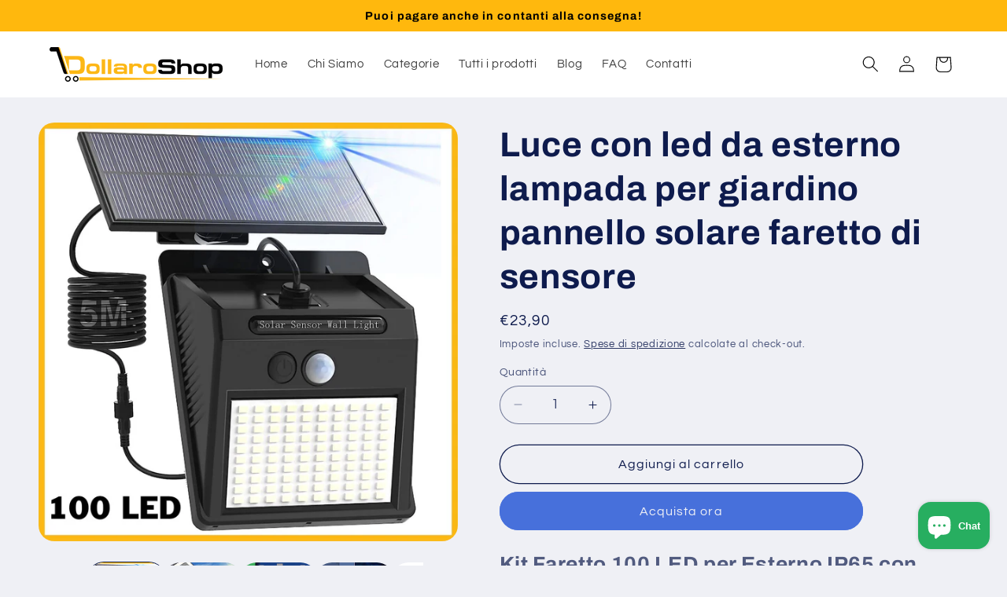

--- FILE ---
content_type: text/html; charset=utf-8
request_url: https://dollaroshop.biz/products/luce-con-led-da-esterno-lampada-per-giardino-pannello-solare-faretto-di-sensore
body_size: 38954
content:
<!doctype html>
<html class="js" lang="it">
  <head>
    <meta charset="utf-8">
    <meta http-equiv="X-UA-Compatible" content="IE=edge">
    <meta name="viewport" content="width=device-width,initial-scale=1">
    <meta name="theme-color" content="">
    <link rel="canonical" href="https://dollaroshop.biz/products/luce-con-led-da-esterno-lampada-per-giardino-pannello-solare-faretto-di-sensore"><link rel="icon" type="image/png" href="//dollaroshop.biz/cdn/shop/files/iconapp_512-512.jpg?crop=center&height=32&v=1720444509&width=32"><link rel="preconnect" href="https://fonts.shopifycdn.com" crossorigin><!-- Google tag (gtag.js) -->
<script async src="https://www.googletagmanager.com/gtag/js?id=AW-16619858970">
</script>
<script>
  window.dataLayer = window.dataLayer || [];
  function gtag(){dataLayer.push(arguments);}
  gtag('js', new Date());

  gtag('config', 'AW-16619858970');
</script>
<!-- Google FINE tag (gtag.js) -->



    
    <title>
      Luce con led da esterno lampada per giardino pannello solare faretto d
 &ndash; DollaroShop</title>

    
      <meta name="description" content="Kit Faretto 100 LED per Esterno IP65 con Pannello Solare e Sensore di Movimento Questo kit di faretti solari è progettato per fornire un&#39;illuminazione efficiente e flessibile per esterni, con un design innovativo che separa il pannello solare dalla lampada. Perfetto per illuminare piccole superfici e aree che necessita">
    

    

<meta property="og:site_name" content="DollaroShop">
<meta property="og:url" content="https://dollaroshop.biz/products/luce-con-led-da-esterno-lampada-per-giardino-pannello-solare-faretto-di-sensore">
<meta property="og:title" content="Luce con led da esterno lampada per giardino pannello solare faretto d">
<meta property="og:type" content="product">
<meta property="og:description" content="Kit Faretto 100 LED per Esterno IP65 con Pannello Solare e Sensore di Movimento Questo kit di faretti solari è progettato per fornire un&#39;illuminazione efficiente e flessibile per esterni, con un design innovativo che separa il pannello solare dalla lampada. Perfetto per illuminare piccole superfici e aree che necessita"><meta property="og:image" content="http://dollaroshop.biz/cdn/shop/files/57_45dddd28-ccaa-4c65-ae6e-72e07bead7a9.jpg?v=1721484337">
  <meta property="og:image:secure_url" content="https://dollaroshop.biz/cdn/shop/files/57_45dddd28-ccaa-4c65-ae6e-72e07bead7a9.jpg?v=1721484337">
  <meta property="og:image:width" content="1566">
  <meta property="og:image:height" content="1566"><meta property="og:price:amount" content="23,90">
  <meta property="og:price:currency" content="EUR"><meta name="twitter:site" content="@Dollaroshop"><meta name="twitter:card" content="summary_large_image">
<meta name="twitter:title" content="Luce con led da esterno lampada per giardino pannello solare faretto d">
<meta name="twitter:description" content="Kit Faretto 100 LED per Esterno IP65 con Pannello Solare e Sensore di Movimento Questo kit di faretti solari è progettato per fornire un&#39;illuminazione efficiente e flessibile per esterni, con un design innovativo che separa il pannello solare dalla lampada. Perfetto per illuminare piccole superfici e aree che necessita">


    <script src="//dollaroshop.biz/cdn/shop/t/2/assets/constants.js?v=132983761750457495441720445954" defer="defer"></script>
    <script src="//dollaroshop.biz/cdn/shop/t/2/assets/pubsub.js?v=158357773527763999511720445954" defer="defer"></script>
    <script src="//dollaroshop.biz/cdn/shop/t/2/assets/global.js?v=88558128918567037191720445954" defer="defer"></script><script src="//dollaroshop.biz/cdn/shop/t/2/assets/animations.js?v=88693664871331136111720445953" defer="defer"></script><script>window.performance && window.performance.mark && window.performance.mark('shopify.content_for_header.start');</script><meta name="google-site-verification" content="_-HOks79AWJV85nZj2aieMgDG7Y0a0roKCXpm1AM4Ro">
<meta id="shopify-digital-wallet" name="shopify-digital-wallet" content="/85148762449/digital_wallets/dialog">
<meta name="shopify-checkout-api-token" content="48dff9a1b079dcc01fbbb09f7ebd6d5a">
<meta id="in-context-paypal-metadata" data-shop-id="85148762449" data-venmo-supported="false" data-environment="production" data-locale="it_IT" data-paypal-v4="true" data-currency="EUR">
<link rel="alternate" type="application/json+oembed" href="https://dollaroshop.biz/products/luce-con-led-da-esterno-lampada-per-giardino-pannello-solare-faretto-di-sensore.oembed">
<script async="async" src="/checkouts/internal/preloads.js?locale=it-IT"></script>
<script id="shopify-features" type="application/json">{"accessToken":"48dff9a1b079dcc01fbbb09f7ebd6d5a","betas":["rich-media-storefront-analytics"],"domain":"dollaroshop.biz","predictiveSearch":true,"shopId":85148762449,"locale":"it"}</script>
<script>var Shopify = Shopify || {};
Shopify.shop = "7a152c-f0.myshopify.com";
Shopify.locale = "it";
Shopify.currency = {"active":"EUR","rate":"1.0"};
Shopify.country = "IT";
Shopify.theme = {"name":"Refresh","id":165420040529,"schema_name":"Refresh","schema_version":"15.0.0","theme_store_id":1567,"role":"main"};
Shopify.theme.handle = "null";
Shopify.theme.style = {"id":null,"handle":null};
Shopify.cdnHost = "dollaroshop.biz/cdn";
Shopify.routes = Shopify.routes || {};
Shopify.routes.root = "/";</script>
<script type="module">!function(o){(o.Shopify=o.Shopify||{}).modules=!0}(window);</script>
<script>!function(o){function n(){var o=[];function n(){o.push(Array.prototype.slice.apply(arguments))}return n.q=o,n}var t=o.Shopify=o.Shopify||{};t.loadFeatures=n(),t.autoloadFeatures=n()}(window);</script>
<script id="shop-js-analytics" type="application/json">{"pageType":"product"}</script>
<script defer="defer" async type="module" src="//dollaroshop.biz/cdn/shopifycloud/shop-js/modules/v2/client.init-shop-cart-sync_dvfQaB1V.it.esm.js"></script>
<script defer="defer" async type="module" src="//dollaroshop.biz/cdn/shopifycloud/shop-js/modules/v2/chunk.common_BW-OJwDu.esm.js"></script>
<script defer="defer" async type="module" src="//dollaroshop.biz/cdn/shopifycloud/shop-js/modules/v2/chunk.modal_CX4jaIRf.esm.js"></script>
<script type="module">
  await import("//dollaroshop.biz/cdn/shopifycloud/shop-js/modules/v2/client.init-shop-cart-sync_dvfQaB1V.it.esm.js");
await import("//dollaroshop.biz/cdn/shopifycloud/shop-js/modules/v2/chunk.common_BW-OJwDu.esm.js");
await import("//dollaroshop.biz/cdn/shopifycloud/shop-js/modules/v2/chunk.modal_CX4jaIRf.esm.js");

  window.Shopify.SignInWithShop?.initShopCartSync?.({"fedCMEnabled":true,"windoidEnabled":true});

</script>
<script>(function() {
  var isLoaded = false;
  function asyncLoad() {
    if (isLoaded) return;
    isLoaded = true;
    var urls = ["https:\/\/cdn.hextom.com\/js\/freeshippingbar.js?shop=7a152c-f0.myshopify.com"];
    for (var i = 0; i < urls.length; i++) {
      var s = document.createElement('script');
      s.type = 'text/javascript';
      s.async = true;
      s.src = urls[i];
      var x = document.getElementsByTagName('script')[0];
      x.parentNode.insertBefore(s, x);
    }
  };
  if(window.attachEvent) {
    window.attachEvent('onload', asyncLoad);
  } else {
    window.addEventListener('load', asyncLoad, false);
  }
})();</script>
<script id="__st">var __st={"a":85148762449,"offset":3600,"reqid":"a4c44a9b-2c75-464c-9a1a-e5c6207424b1-1769491730","pageurl":"dollaroshop.biz\/products\/luce-con-led-da-esterno-lampada-per-giardino-pannello-solare-faretto-di-sensore","u":"8bc1e015e1c1","p":"product","rtyp":"product","rid":9328791552337};</script>
<script>window.ShopifyPaypalV4VisibilityTracking = true;</script>
<script id="captcha-bootstrap">!function(){'use strict';const t='contact',e='account',n='new_comment',o=[[t,t],['blogs',n],['comments',n],[t,'customer']],c=[[e,'customer_login'],[e,'guest_login'],[e,'recover_customer_password'],[e,'create_customer']],r=t=>t.map((([t,e])=>`form[action*='/${t}']:not([data-nocaptcha='true']) input[name='form_type'][value='${e}']`)).join(','),a=t=>()=>t?[...document.querySelectorAll(t)].map((t=>t.form)):[];function s(){const t=[...o],e=r(t);return a(e)}const i='password',u='form_key',d=['recaptcha-v3-token','g-recaptcha-response','h-captcha-response',i],f=()=>{try{return window.sessionStorage}catch{return}},m='__shopify_v',_=t=>t.elements[u];function p(t,e,n=!1){try{const o=window.sessionStorage,c=JSON.parse(o.getItem(e)),{data:r}=function(t){const{data:e,action:n}=t;return t[m]||n?{data:e,action:n}:{data:t,action:n}}(c);for(const[e,n]of Object.entries(r))t.elements[e]&&(t.elements[e].value=n);n&&o.removeItem(e)}catch(o){console.error('form repopulation failed',{error:o})}}const l='form_type',E='cptcha';function T(t){t.dataset[E]=!0}const w=window,h=w.document,L='Shopify',v='ce_forms',y='captcha';let A=!1;((t,e)=>{const n=(g='f06e6c50-85a8-45c8-87d0-21a2b65856fe',I='https://cdn.shopify.com/shopifycloud/storefront-forms-hcaptcha/ce_storefront_forms_captcha_hcaptcha.v1.5.2.iife.js',D={infoText:'Protetto da hCaptcha',privacyText:'Privacy',termsText:'Termini'},(t,e,n)=>{const o=w[L][v],c=o.bindForm;if(c)return c(t,g,e,D).then(n);var r;o.q.push([[t,g,e,D],n]),r=I,A||(h.body.append(Object.assign(h.createElement('script'),{id:'captcha-provider',async:!0,src:r})),A=!0)});var g,I,D;w[L]=w[L]||{},w[L][v]=w[L][v]||{},w[L][v].q=[],w[L][y]=w[L][y]||{},w[L][y].protect=function(t,e){n(t,void 0,e),T(t)},Object.freeze(w[L][y]),function(t,e,n,w,h,L){const[v,y,A,g]=function(t,e,n){const i=e?o:[],u=t?c:[],d=[...i,...u],f=r(d),m=r(i),_=r(d.filter((([t,e])=>n.includes(e))));return[a(f),a(m),a(_),s()]}(w,h,L),I=t=>{const e=t.target;return e instanceof HTMLFormElement?e:e&&e.form},D=t=>v().includes(t);t.addEventListener('submit',(t=>{const e=I(t);if(!e)return;const n=D(e)&&!e.dataset.hcaptchaBound&&!e.dataset.recaptchaBound,o=_(e),c=g().includes(e)&&(!o||!o.value);(n||c)&&t.preventDefault(),c&&!n&&(function(t){try{if(!f())return;!function(t){const e=f();if(!e)return;const n=_(t);if(!n)return;const o=n.value;o&&e.removeItem(o)}(t);const e=Array.from(Array(32),(()=>Math.random().toString(36)[2])).join('');!function(t,e){_(t)||t.append(Object.assign(document.createElement('input'),{type:'hidden',name:u})),t.elements[u].value=e}(t,e),function(t,e){const n=f();if(!n)return;const o=[...t.querySelectorAll(`input[type='${i}']`)].map((({name:t})=>t)),c=[...d,...o],r={};for(const[a,s]of new FormData(t).entries())c.includes(a)||(r[a]=s);n.setItem(e,JSON.stringify({[m]:1,action:t.action,data:r}))}(t,e)}catch(e){console.error('failed to persist form',e)}}(e),e.submit())}));const S=(t,e)=>{t&&!t.dataset[E]&&(n(t,e.some((e=>e===t))),T(t))};for(const o of['focusin','change'])t.addEventListener(o,(t=>{const e=I(t);D(e)&&S(e,y())}));const B=e.get('form_key'),M=e.get(l),P=B&&M;t.addEventListener('DOMContentLoaded',(()=>{const t=y();if(P)for(const e of t)e.elements[l].value===M&&p(e,B);[...new Set([...A(),...v().filter((t=>'true'===t.dataset.shopifyCaptcha))])].forEach((e=>S(e,t)))}))}(h,new URLSearchParams(w.location.search),n,t,e,['guest_login'])})(!0,!0)}();</script>
<script integrity="sha256-4kQ18oKyAcykRKYeNunJcIwy7WH5gtpwJnB7kiuLZ1E=" data-source-attribution="shopify.loadfeatures" defer="defer" src="//dollaroshop.biz/cdn/shopifycloud/storefront/assets/storefront/load_feature-a0a9edcb.js" crossorigin="anonymous"></script>
<script data-source-attribution="shopify.dynamic_checkout.dynamic.init">var Shopify=Shopify||{};Shopify.PaymentButton=Shopify.PaymentButton||{isStorefrontPortableWallets:!0,init:function(){window.Shopify.PaymentButton.init=function(){};var t=document.createElement("script");t.src="https://dollaroshop.biz/cdn/shopifycloud/portable-wallets/latest/portable-wallets.it.js",t.type="module",document.head.appendChild(t)}};
</script>
<script data-source-attribution="shopify.dynamic_checkout.buyer_consent">
  function portableWalletsHideBuyerConsent(e){var t=document.getElementById("shopify-buyer-consent"),n=document.getElementById("shopify-subscription-policy-button");t&&n&&(t.classList.add("hidden"),t.setAttribute("aria-hidden","true"),n.removeEventListener("click",e))}function portableWalletsShowBuyerConsent(e){var t=document.getElementById("shopify-buyer-consent"),n=document.getElementById("shopify-subscription-policy-button");t&&n&&(t.classList.remove("hidden"),t.removeAttribute("aria-hidden"),n.addEventListener("click",e))}window.Shopify?.PaymentButton&&(window.Shopify.PaymentButton.hideBuyerConsent=portableWalletsHideBuyerConsent,window.Shopify.PaymentButton.showBuyerConsent=portableWalletsShowBuyerConsent);
</script>
<script>
  function portableWalletsCleanup(e){e&&e.src&&console.error("Failed to load portable wallets script "+e.src);var t=document.querySelectorAll("shopify-accelerated-checkout .shopify-payment-button__skeleton, shopify-accelerated-checkout-cart .wallet-cart-button__skeleton"),e=document.getElementById("shopify-buyer-consent");for(let e=0;e<t.length;e++)t[e].remove();e&&e.remove()}function portableWalletsNotLoadedAsModule(e){e instanceof ErrorEvent&&"string"==typeof e.message&&e.message.includes("import.meta")&&"string"==typeof e.filename&&e.filename.includes("portable-wallets")&&(window.removeEventListener("error",portableWalletsNotLoadedAsModule),window.Shopify.PaymentButton.failedToLoad=e,"loading"===document.readyState?document.addEventListener("DOMContentLoaded",window.Shopify.PaymentButton.init):window.Shopify.PaymentButton.init())}window.addEventListener("error",portableWalletsNotLoadedAsModule);
</script>

<script type="module" src="https://dollaroshop.biz/cdn/shopifycloud/portable-wallets/latest/portable-wallets.it.js" onError="portableWalletsCleanup(this)" crossorigin="anonymous"></script>
<script nomodule>
  document.addEventListener("DOMContentLoaded", portableWalletsCleanup);
</script>

<script id='scb4127' type='text/javascript' async='' src='https://dollaroshop.biz/cdn/shopifycloud/privacy-banner/storefront-banner.js'></script><link id="shopify-accelerated-checkout-styles" rel="stylesheet" media="screen" href="https://dollaroshop.biz/cdn/shopifycloud/portable-wallets/latest/accelerated-checkout-backwards-compat.css" crossorigin="anonymous">
<style id="shopify-accelerated-checkout-cart">
        #shopify-buyer-consent {
  margin-top: 1em;
  display: inline-block;
  width: 100%;
}

#shopify-buyer-consent.hidden {
  display: none;
}

#shopify-subscription-policy-button {
  background: none;
  border: none;
  padding: 0;
  text-decoration: underline;
  font-size: inherit;
  cursor: pointer;
}

#shopify-subscription-policy-button::before {
  box-shadow: none;
}

      </style>
<script id="sections-script" data-sections="header" defer="defer" src="//dollaroshop.biz/cdn/shop/t/2/compiled_assets/scripts.js?v=279"></script>
<script>window.performance && window.performance.mark && window.performance.mark('shopify.content_for_header.end');</script>


    <style data-shopify>
      @font-face {
  font-family: Questrial;
  font-weight: 400;
  font-style: normal;
  font-display: swap;
  src: url("//dollaroshop.biz/cdn/fonts/questrial/questrial_n4.66abac5d8209a647b4bf8089b0451928ef144c07.woff2") format("woff2"),
       url("//dollaroshop.biz/cdn/fonts/questrial/questrial_n4.e86c53e77682db9bf4b0ee2dd71f214dc16adda4.woff") format("woff");
}

      
      
      
      @font-face {
  font-family: Archivo;
  font-weight: 700;
  font-style: normal;
  font-display: swap;
  src: url("//dollaroshop.biz/cdn/fonts/archivo/archivo_n7.651b020b3543640c100112be6f1c1b8e816c7f13.woff2") format("woff2"),
       url("//dollaroshop.biz/cdn/fonts/archivo/archivo_n7.7e9106d320e6594976a7dcb57957f3e712e83c96.woff") format("woff");
}


      
        :root,
        .color-scheme-1 {
          --color-background: 239,240,245;
        
          --gradient-background: #eff0f5;
        

        

        --color-foreground: 14,27,77;
        --color-background-contrast: 161,166,196;
        --color-shadow: 14,27,77;
        --color-button: 71,112,219;
        --color-button-text: 239,240,245;
        --color-secondary-button: 239,240,245;
        --color-secondary-button-text: 14,27,77;
        --color-link: 14,27,77;
        --color-badge-foreground: 14,27,77;
        --color-badge-background: 239,240,245;
        --color-badge-border: 14,27,77;
        --payment-terms-background-color: rgb(239 240 245);
      }
      
        
        .color-scheme-2 {
          --color-background: 255,255,255;
        
          --gradient-background: #ffffff;
        

        

        --color-foreground: 0,0,0;
        --color-background-contrast: 191,191,191;
        --color-shadow: 14,27,77;
        --color-button: 14,27,77;
        --color-button-text: 255,255,255;
        --color-secondary-button: 255,255,255;
        --color-secondary-button-text: 14,27,77;
        --color-link: 14,27,77;
        --color-badge-foreground: 0,0,0;
        --color-badge-background: 255,255,255;
        --color-badge-border: 0,0,0;
        --payment-terms-background-color: rgb(255 255 255);
      }
      
        
        .color-scheme-3 {
          --color-background: 0,0,0;
        
          --gradient-background: #000000;
        

        

        --color-foreground: 255,255,255;
        --color-background-contrast: 128,128,128;
        --color-shadow: 14,27,77;
        --color-button: 255,255,255;
        --color-button-text: 14,27,77;
        --color-secondary-button: 0,0,0;
        --color-secondary-button-text: 255,184,13;
        --color-link: 255,184,13;
        --color-badge-foreground: 255,255,255;
        --color-badge-background: 0,0,0;
        --color-badge-border: 255,255,255;
        --payment-terms-background-color: rgb(0 0 0);
      }
      
        
        .color-scheme-4 {
          --color-background: 255,184,13;
        
          --gradient-background: #ffb80d;
        

        

        --color-foreground: 0,0,0;
        --color-background-contrast: 141,99,0;
        --color-shadow: 243,243,243;
        --color-button: 255,255,255;
        --color-button-text: 71,112,219;
        --color-secondary-button: 255,184,13;
        --color-secondary-button-text: 255,255,255;
        --color-link: 255,255,255;
        --color-badge-foreground: 0,0,0;
        --color-badge-background: 255,184,13;
        --color-badge-border: 0,0,0;
        --payment-terms-background-color: rgb(255 184 13);
      }
      
        
        .color-scheme-5 {
          --color-background: 227,36,2;
        
          --gradient-background: #e32402;
        

        

        --color-foreground: 255,255,255;
        --color-background-contrast: 101,16,1;
        --color-shadow: 14,27,77;
        --color-button: 255,255,255;
        --color-button-text: 227,36,2;
        --color-secondary-button: 227,36,2;
        --color-secondary-button-text: 255,255,255;
        --color-link: 255,255,255;
        --color-badge-foreground: 255,255,255;
        --color-badge-background: 227,36,2;
        --color-badge-border: 255,255,255;
        --payment-terms-background-color: rgb(227 36 2);
      }
      

      body, .color-scheme-1, .color-scheme-2, .color-scheme-3, .color-scheme-4, .color-scheme-5 {
        color: rgba(var(--color-foreground), 0.75);
        background-color: rgb(var(--color-background));
      }

      :root {
        --font-body-family: Questrial, sans-serif;
        --font-body-style: normal;
        --font-body-weight: 400;
        --font-body-weight-bold: 700;

        --font-heading-family: Archivo, sans-serif;
        --font-heading-style: normal;
        --font-heading-weight: 700;

        --font-body-scale: 1.05;
        --font-heading-scale: 1.0476190476190477;

        --media-padding: px;
        --media-border-opacity: 0.1;
        --media-border-width: 0px;
        --media-radius: 20px;
        --media-shadow-opacity: 0.0;
        --media-shadow-horizontal-offset: 0px;
        --media-shadow-vertical-offset: 4px;
        --media-shadow-blur-radius: 5px;
        --media-shadow-visible: 0;

        --page-width: 120rem;
        --page-width-margin: 0rem;

        --product-card-image-padding: 1.6rem;
        --product-card-corner-radius: 1.8rem;
        --product-card-text-alignment: left;
        --product-card-border-width: 0.1rem;
        --product-card-border-opacity: 1.0;
        --product-card-shadow-opacity: 0.0;
        --product-card-shadow-visible: 0;
        --product-card-shadow-horizontal-offset: 0.0rem;
        --product-card-shadow-vertical-offset: 0.4rem;
        --product-card-shadow-blur-radius: 0.5rem;

        --collection-card-image-padding: 1.6rem;
        --collection-card-corner-radius: 1.8rem;
        --collection-card-text-alignment: left;
        --collection-card-border-width: 0.1rem;
        --collection-card-border-opacity: 1.0;
        --collection-card-shadow-opacity: 0.0;
        --collection-card-shadow-visible: 0;
        --collection-card-shadow-horizontal-offset: 0.0rem;
        --collection-card-shadow-vertical-offset: 0.4rem;
        --collection-card-shadow-blur-radius: 0.5rem;

        --blog-card-image-padding: 1.6rem;
        --blog-card-corner-radius: 1.8rem;
        --blog-card-text-alignment: left;
        --blog-card-border-width: 0.1rem;
        --blog-card-border-opacity: 1.0;
        --blog-card-shadow-opacity: 0.0;
        --blog-card-shadow-visible: 0;
        --blog-card-shadow-horizontal-offset: 0.0rem;
        --blog-card-shadow-vertical-offset: 0.4rem;
        --blog-card-shadow-blur-radius: 0.5rem;

        --badge-corner-radius: 0.0rem;

        --popup-border-width: 1px;
        --popup-border-opacity: 0.1;
        --popup-corner-radius: 18px;
        --popup-shadow-opacity: 0.0;
        --popup-shadow-horizontal-offset: 0px;
        --popup-shadow-vertical-offset: 4px;
        --popup-shadow-blur-radius: 5px;

        --drawer-border-width: 0px;
        --drawer-border-opacity: 0.1;
        --drawer-shadow-opacity: 0.0;
        --drawer-shadow-horizontal-offset: 0px;
        --drawer-shadow-vertical-offset: 4px;
        --drawer-shadow-blur-radius: 5px;

        --spacing-sections-desktop: 0px;
        --spacing-sections-mobile: 0px;

        --grid-desktop-vertical-spacing: 28px;
        --grid-desktop-horizontal-spacing: 28px;
        --grid-mobile-vertical-spacing: 14px;
        --grid-mobile-horizontal-spacing: 14px;

        --text-boxes-border-opacity: 0.1;
        --text-boxes-border-width: 0px;
        --text-boxes-radius: 20px;
        --text-boxes-shadow-opacity: 0.0;
        --text-boxes-shadow-visible: 0;
        --text-boxes-shadow-horizontal-offset: 0px;
        --text-boxes-shadow-vertical-offset: 4px;
        --text-boxes-shadow-blur-radius: 5px;

        --buttons-radius: 40px;
        --buttons-radius-outset: 41px;
        --buttons-border-width: 1px;
        --buttons-border-opacity: 1.0;
        --buttons-shadow-opacity: 0.0;
        --buttons-shadow-visible: 0;
        --buttons-shadow-horizontal-offset: 0px;
        --buttons-shadow-vertical-offset: 4px;
        --buttons-shadow-blur-radius: 5px;
        --buttons-border-offset: 0.3px;

        --inputs-radius: 26px;
        --inputs-border-width: 1px;
        --inputs-border-opacity: 0.55;
        --inputs-shadow-opacity: 0.0;
        --inputs-shadow-horizontal-offset: 0px;
        --inputs-margin-offset: 0px;
        --inputs-shadow-vertical-offset: 4px;
        --inputs-shadow-blur-radius: 5px;
        --inputs-radius-outset: 27px;

        --variant-pills-radius: 40px;
        --variant-pills-border-width: 1px;
        --variant-pills-border-opacity: 0.55;
        --variant-pills-shadow-opacity: 0.0;
        --variant-pills-shadow-horizontal-offset: 0px;
        --variant-pills-shadow-vertical-offset: 4px;
        --variant-pills-shadow-blur-radius: 5px;
      }

      *,
      *::before,
      *::after {
        box-sizing: inherit;
      }

      html {
        box-sizing: border-box;
        font-size: calc(var(--font-body-scale) * 62.5%);
        height: 100%;
      }

      body {
        display: grid;
        grid-template-rows: auto auto 1fr auto;
        grid-template-columns: 100%;
        min-height: 100%;
        margin: 0;
        font-size: 1.5rem;
        letter-spacing: 0.06rem;
        line-height: calc(1 + 0.8 / var(--font-body-scale));
        font-family: var(--font-body-family);
        font-style: var(--font-body-style);
        font-weight: var(--font-body-weight);
      }

      @media screen and (min-width: 750px) {
        body {
          font-size: 1.6rem;
        }
      }
    </style>

    <link href="//dollaroshop.biz/cdn/shop/t/2/assets/base.css?v=144968985024194912401720445953" rel="stylesheet" type="text/css" media="all" />

      <link rel="preload" as="font" href="//dollaroshop.biz/cdn/fonts/questrial/questrial_n4.66abac5d8209a647b4bf8089b0451928ef144c07.woff2" type="font/woff2" crossorigin>
      

      <link rel="preload" as="font" href="//dollaroshop.biz/cdn/fonts/archivo/archivo_n7.651b020b3543640c100112be6f1c1b8e816c7f13.woff2" type="font/woff2" crossorigin>
      
<link
        rel="stylesheet"
        href="//dollaroshop.biz/cdn/shop/t/2/assets/component-predictive-search.css?v=118923337488134913561720445954"
        media="print"
        onload="this.media='all'"
      ><script>
      if (Shopify.designMode) {
        document.documentElement.classList.add('shopify-design-mode');
      }
    </script>
  <script src="https://cdn.shopify.com/extensions/e8878072-2f6b-4e89-8082-94b04320908d/inbox-1254/assets/inbox-chat-loader.js" type="text/javascript" defer="defer"></script>
<script src="https://cdn.shopify.com/extensions/019bc2cf-ad72-709c-ab89-9947d92587ae/free-shipping-bar-118/assets/freeshippingbar.js" type="text/javascript" defer="defer"></script>
<link href="https://monorail-edge.shopifysvc.com" rel="dns-prefetch">
<script>(function(){if ("sendBeacon" in navigator && "performance" in window) {try {var session_token_from_headers = performance.getEntriesByType('navigation')[0].serverTiming.find(x => x.name == '_s').description;} catch {var session_token_from_headers = undefined;}var session_cookie_matches = document.cookie.match(/_shopify_s=([^;]*)/);var session_token_from_cookie = session_cookie_matches && session_cookie_matches.length === 2 ? session_cookie_matches[1] : "";var session_token = session_token_from_headers || session_token_from_cookie || "";function handle_abandonment_event(e) {var entries = performance.getEntries().filter(function(entry) {return /monorail-edge.shopifysvc.com/.test(entry.name);});if (!window.abandonment_tracked && entries.length === 0) {window.abandonment_tracked = true;var currentMs = Date.now();var navigation_start = performance.timing.navigationStart;var payload = {shop_id: 85148762449,url: window.location.href,navigation_start,duration: currentMs - navigation_start,session_token,page_type: "product"};window.navigator.sendBeacon("https://monorail-edge.shopifysvc.com/v1/produce", JSON.stringify({schema_id: "online_store_buyer_site_abandonment/1.1",payload: payload,metadata: {event_created_at_ms: currentMs,event_sent_at_ms: currentMs}}));}}window.addEventListener('pagehide', handle_abandonment_event);}}());</script>
<script id="web-pixels-manager-setup">(function e(e,d,r,n,o){if(void 0===o&&(o={}),!Boolean(null===(a=null===(i=window.Shopify)||void 0===i?void 0:i.analytics)||void 0===a?void 0:a.replayQueue)){var i,a;window.Shopify=window.Shopify||{};var t=window.Shopify;t.analytics=t.analytics||{};var s=t.analytics;s.replayQueue=[],s.publish=function(e,d,r){return s.replayQueue.push([e,d,r]),!0};try{self.performance.mark("wpm:start")}catch(e){}var l=function(){var e={modern:/Edge?\/(1{2}[4-9]|1[2-9]\d|[2-9]\d{2}|\d{4,})\.\d+(\.\d+|)|Firefox\/(1{2}[4-9]|1[2-9]\d|[2-9]\d{2}|\d{4,})\.\d+(\.\d+|)|Chrom(ium|e)\/(9{2}|\d{3,})\.\d+(\.\d+|)|(Maci|X1{2}).+ Version\/(15\.\d+|(1[6-9]|[2-9]\d|\d{3,})\.\d+)([,.]\d+|)( \(\w+\)|)( Mobile\/\w+|) Safari\/|Chrome.+OPR\/(9{2}|\d{3,})\.\d+\.\d+|(CPU[ +]OS|iPhone[ +]OS|CPU[ +]iPhone|CPU IPhone OS|CPU iPad OS)[ +]+(15[._]\d+|(1[6-9]|[2-9]\d|\d{3,})[._]\d+)([._]\d+|)|Android:?[ /-](13[3-9]|1[4-9]\d|[2-9]\d{2}|\d{4,})(\.\d+|)(\.\d+|)|Android.+Firefox\/(13[5-9]|1[4-9]\d|[2-9]\d{2}|\d{4,})\.\d+(\.\d+|)|Android.+Chrom(ium|e)\/(13[3-9]|1[4-9]\d|[2-9]\d{2}|\d{4,})\.\d+(\.\d+|)|SamsungBrowser\/([2-9]\d|\d{3,})\.\d+/,legacy:/Edge?\/(1[6-9]|[2-9]\d|\d{3,})\.\d+(\.\d+|)|Firefox\/(5[4-9]|[6-9]\d|\d{3,})\.\d+(\.\d+|)|Chrom(ium|e)\/(5[1-9]|[6-9]\d|\d{3,})\.\d+(\.\d+|)([\d.]+$|.*Safari\/(?![\d.]+ Edge\/[\d.]+$))|(Maci|X1{2}).+ Version\/(10\.\d+|(1[1-9]|[2-9]\d|\d{3,})\.\d+)([,.]\d+|)( \(\w+\)|)( Mobile\/\w+|) Safari\/|Chrome.+OPR\/(3[89]|[4-9]\d|\d{3,})\.\d+\.\d+|(CPU[ +]OS|iPhone[ +]OS|CPU[ +]iPhone|CPU IPhone OS|CPU iPad OS)[ +]+(10[._]\d+|(1[1-9]|[2-9]\d|\d{3,})[._]\d+)([._]\d+|)|Android:?[ /-](13[3-9]|1[4-9]\d|[2-9]\d{2}|\d{4,})(\.\d+|)(\.\d+|)|Mobile Safari.+OPR\/([89]\d|\d{3,})\.\d+\.\d+|Android.+Firefox\/(13[5-9]|1[4-9]\d|[2-9]\d{2}|\d{4,})\.\d+(\.\d+|)|Android.+Chrom(ium|e)\/(13[3-9]|1[4-9]\d|[2-9]\d{2}|\d{4,})\.\d+(\.\d+|)|Android.+(UC? ?Browser|UCWEB|U3)[ /]?(15\.([5-9]|\d{2,})|(1[6-9]|[2-9]\d|\d{3,})\.\d+)\.\d+|SamsungBrowser\/(5\.\d+|([6-9]|\d{2,})\.\d+)|Android.+MQ{2}Browser\/(14(\.(9|\d{2,})|)|(1[5-9]|[2-9]\d|\d{3,})(\.\d+|))(\.\d+|)|K[Aa][Ii]OS\/(3\.\d+|([4-9]|\d{2,})\.\d+)(\.\d+|)/},d=e.modern,r=e.legacy,n=navigator.userAgent;return n.match(d)?"modern":n.match(r)?"legacy":"unknown"}(),u="modern"===l?"modern":"legacy",c=(null!=n?n:{modern:"",legacy:""})[u],f=function(e){return[e.baseUrl,"/wpm","/b",e.hashVersion,"modern"===e.buildTarget?"m":"l",".js"].join("")}({baseUrl:d,hashVersion:r,buildTarget:u}),m=function(e){var d=e.version,r=e.bundleTarget,n=e.surface,o=e.pageUrl,i=e.monorailEndpoint;return{emit:function(e){var a=e.status,t=e.errorMsg,s=(new Date).getTime(),l=JSON.stringify({metadata:{event_sent_at_ms:s},events:[{schema_id:"web_pixels_manager_load/3.1",payload:{version:d,bundle_target:r,page_url:o,status:a,surface:n,error_msg:t},metadata:{event_created_at_ms:s}}]});if(!i)return console&&console.warn&&console.warn("[Web Pixels Manager] No Monorail endpoint provided, skipping logging."),!1;try{return self.navigator.sendBeacon.bind(self.navigator)(i,l)}catch(e){}var u=new XMLHttpRequest;try{return u.open("POST",i,!0),u.setRequestHeader("Content-Type","text/plain"),u.send(l),!0}catch(e){return console&&console.warn&&console.warn("[Web Pixels Manager] Got an unhandled error while logging to Monorail."),!1}}}}({version:r,bundleTarget:l,surface:e.surface,pageUrl:self.location.href,monorailEndpoint:e.monorailEndpoint});try{o.browserTarget=l,function(e){var d=e.src,r=e.async,n=void 0===r||r,o=e.onload,i=e.onerror,a=e.sri,t=e.scriptDataAttributes,s=void 0===t?{}:t,l=document.createElement("script"),u=document.querySelector("head"),c=document.querySelector("body");if(l.async=n,l.src=d,a&&(l.integrity=a,l.crossOrigin="anonymous"),s)for(var f in s)if(Object.prototype.hasOwnProperty.call(s,f))try{l.dataset[f]=s[f]}catch(e){}if(o&&l.addEventListener("load",o),i&&l.addEventListener("error",i),u)u.appendChild(l);else{if(!c)throw new Error("Did not find a head or body element to append the script");c.appendChild(l)}}({src:f,async:!0,onload:function(){if(!function(){var e,d;return Boolean(null===(d=null===(e=window.Shopify)||void 0===e?void 0:e.analytics)||void 0===d?void 0:d.initialized)}()){var d=window.webPixelsManager.init(e)||void 0;if(d){var r=window.Shopify.analytics;r.replayQueue.forEach((function(e){var r=e[0],n=e[1],o=e[2];d.publishCustomEvent(r,n,o)})),r.replayQueue=[],r.publish=d.publishCustomEvent,r.visitor=d.visitor,r.initialized=!0}}},onerror:function(){return m.emit({status:"failed",errorMsg:"".concat(f," has failed to load")})},sri:function(e){var d=/^sha384-[A-Za-z0-9+/=]+$/;return"string"==typeof e&&d.test(e)}(c)?c:"",scriptDataAttributes:o}),m.emit({status:"loading"})}catch(e){m.emit({status:"failed",errorMsg:(null==e?void 0:e.message)||"Unknown error"})}}})({shopId: 85148762449,storefrontBaseUrl: "https://dollaroshop.biz",extensionsBaseUrl: "https://extensions.shopifycdn.com/cdn/shopifycloud/web-pixels-manager",monorailEndpoint: "https://monorail-edge.shopifysvc.com/unstable/produce_batch",surface: "storefront-renderer",enabledBetaFlags: ["2dca8a86"],webPixelsConfigList: [{"id":"1866105169","configuration":"{\"url\":\"https:\/\/events.realtimestack.com\",\"shop\":\"7a152c-f0.myshopify.com\"}","eventPayloadVersion":"v1","runtimeContext":"STRICT","scriptVersion":"7aef80adf178fd3515c5d827e2589d34","type":"APP","apiClientId":4759791,"privacyPurposes":["ANALYTICS","MARKETING","SALE_OF_DATA"],"dataSharingAdjustments":{"protectedCustomerApprovalScopes":["read_customer_personal_data"]}},{"id":"1122042193","configuration":"{\"config\":\"{\\\"pixel_id\\\":\\\"AW-16539792397\\\",\\\"target_country\\\":\\\"IT\\\",\\\"gtag_events\\\":[{\\\"type\\\":\\\"begin_checkout\\\",\\\"action_label\\\":\\\"AW-16539792397\\\/hZ98CLqioM4ZEI3o5M49\\\"},{\\\"type\\\":\\\"search\\\",\\\"action_label\\\":\\\"AW-16539792397\\\/rwL7CLSioM4ZEI3o5M49\\\"},{\\\"type\\\":\\\"view_item\\\",\\\"action_label\\\":[\\\"AW-16539792397\\\/od7uCLGioM4ZEI3o5M49\\\",\\\"MC-1Z2PK51VGF\\\"]},{\\\"type\\\":\\\"purchase\\\",\\\"action_label\\\":[\\\"AW-16539792397\\\/4Aw7CJWeoM4ZEI3o5M49\\\",\\\"MC-1Z2PK51VGF\\\"]},{\\\"type\\\":\\\"page_view\\\",\\\"action_label\\\":[\\\"AW-16539792397\\\/034lCJieoM4ZEI3o5M49\\\",\\\"MC-1Z2PK51VGF\\\"]},{\\\"type\\\":\\\"add_payment_info\\\",\\\"action_label\\\":\\\"AW-16539792397\\\/TclYCL2ioM4ZEI3o5M49\\\"},{\\\"type\\\":\\\"add_to_cart\\\",\\\"action_label\\\":\\\"AW-16539792397\\\/2vB8CLeioM4ZEI3o5M49\\\"}],\\\"enable_monitoring_mode\\\":false}\"}","eventPayloadVersion":"v1","runtimeContext":"OPEN","scriptVersion":"b2a88bafab3e21179ed38636efcd8a93","type":"APP","apiClientId":1780363,"privacyPurposes":[],"dataSharingAdjustments":{"protectedCustomerApprovalScopes":["read_customer_address","read_customer_email","read_customer_name","read_customer_personal_data","read_customer_phone"]}},{"id":"shopify-app-pixel","configuration":"{}","eventPayloadVersion":"v1","runtimeContext":"STRICT","scriptVersion":"0450","apiClientId":"shopify-pixel","type":"APP","privacyPurposes":["ANALYTICS","MARKETING"]},{"id":"shopify-custom-pixel","eventPayloadVersion":"v1","runtimeContext":"LAX","scriptVersion":"0450","apiClientId":"shopify-pixel","type":"CUSTOM","privacyPurposes":["ANALYTICS","MARKETING"]}],isMerchantRequest: false,initData: {"shop":{"name":"DollaroShop","paymentSettings":{"currencyCode":"EUR"},"myshopifyDomain":"7a152c-f0.myshopify.com","countryCode":"IT","storefrontUrl":"https:\/\/dollaroshop.biz"},"customer":null,"cart":null,"checkout":null,"productVariants":[{"price":{"amount":23.9,"currencyCode":"EUR"},"product":{"title":"Luce con led da esterno lampada per giardino pannello solare faretto di sensore","vendor":"- Senza marca\/Generico -","id":"9328791552337","untranslatedTitle":"Luce con led da esterno lampada per giardino pannello solare faretto di sensore","url":"\/products\/luce-con-led-da-esterno-lampada-per-giardino-pannello-solare-faretto-di-sensore","type":"Giardino e arredamento esterni:Illuminazione da esterno:Accessori illuminazione da esterno"},"id":"49050843808081","image":{"src":"\/\/dollaroshop.biz\/cdn\/shop\/files\/57_45dddd28-ccaa-4c65-ae6e-72e07bead7a9.jpg?v=1721484337"},"sku":"256118050701","title":"Default Title","untranslatedTitle":"Default Title"}],"purchasingCompany":null},},"https://dollaroshop.biz/cdn","fcfee988w5aeb613cpc8e4bc33m6693e112",{"modern":"","legacy":""},{"shopId":"85148762449","storefrontBaseUrl":"https:\/\/dollaroshop.biz","extensionBaseUrl":"https:\/\/extensions.shopifycdn.com\/cdn\/shopifycloud\/web-pixels-manager","surface":"storefront-renderer","enabledBetaFlags":"[\"2dca8a86\"]","isMerchantRequest":"false","hashVersion":"fcfee988w5aeb613cpc8e4bc33m6693e112","publish":"custom","events":"[[\"page_viewed\",{}],[\"product_viewed\",{\"productVariant\":{\"price\":{\"amount\":23.9,\"currencyCode\":\"EUR\"},\"product\":{\"title\":\"Luce con led da esterno lampada per giardino pannello solare faretto di sensore\",\"vendor\":\"- Senza marca\/Generico -\",\"id\":\"9328791552337\",\"untranslatedTitle\":\"Luce con led da esterno lampada per giardino pannello solare faretto di sensore\",\"url\":\"\/products\/luce-con-led-da-esterno-lampada-per-giardino-pannello-solare-faretto-di-sensore\",\"type\":\"Giardino e arredamento esterni:Illuminazione da esterno:Accessori illuminazione da esterno\"},\"id\":\"49050843808081\",\"image\":{\"src\":\"\/\/dollaroshop.biz\/cdn\/shop\/files\/57_45dddd28-ccaa-4c65-ae6e-72e07bead7a9.jpg?v=1721484337\"},\"sku\":\"256118050701\",\"title\":\"Default Title\",\"untranslatedTitle\":\"Default Title\"}}]]"});</script><script>
  window.ShopifyAnalytics = window.ShopifyAnalytics || {};
  window.ShopifyAnalytics.meta = window.ShopifyAnalytics.meta || {};
  window.ShopifyAnalytics.meta.currency = 'EUR';
  var meta = {"product":{"id":9328791552337,"gid":"gid:\/\/shopify\/Product\/9328791552337","vendor":"- Senza marca\/Generico -","type":"Giardino e arredamento esterni:Illuminazione da esterno:Accessori illuminazione da esterno","handle":"luce-con-led-da-esterno-lampada-per-giardino-pannello-solare-faretto-di-sensore","variants":[{"id":49050843808081,"price":2390,"name":"Luce con led da esterno lampada per giardino pannello solare faretto di sensore","public_title":null,"sku":"256118050701"}],"remote":false},"page":{"pageType":"product","resourceType":"product","resourceId":9328791552337,"requestId":"a4c44a9b-2c75-464c-9a1a-e5c6207424b1-1769491730"}};
  for (var attr in meta) {
    window.ShopifyAnalytics.meta[attr] = meta[attr];
  }
</script>
<script class="analytics">
  (function () {
    var customDocumentWrite = function(content) {
      var jquery = null;

      if (window.jQuery) {
        jquery = window.jQuery;
      } else if (window.Checkout && window.Checkout.$) {
        jquery = window.Checkout.$;
      }

      if (jquery) {
        jquery('body').append(content);
      }
    };

    var hasLoggedConversion = function(token) {
      if (token) {
        return document.cookie.indexOf('loggedConversion=' + token) !== -1;
      }
      return false;
    }

    var setCookieIfConversion = function(token) {
      if (token) {
        var twoMonthsFromNow = new Date(Date.now());
        twoMonthsFromNow.setMonth(twoMonthsFromNow.getMonth() + 2);

        document.cookie = 'loggedConversion=' + token + '; expires=' + twoMonthsFromNow;
      }
    }

    var trekkie = window.ShopifyAnalytics.lib = window.trekkie = window.trekkie || [];
    if (trekkie.integrations) {
      return;
    }
    trekkie.methods = [
      'identify',
      'page',
      'ready',
      'track',
      'trackForm',
      'trackLink'
    ];
    trekkie.factory = function(method) {
      return function() {
        var args = Array.prototype.slice.call(arguments);
        args.unshift(method);
        trekkie.push(args);
        return trekkie;
      };
    };
    for (var i = 0; i < trekkie.methods.length; i++) {
      var key = trekkie.methods[i];
      trekkie[key] = trekkie.factory(key);
    }
    trekkie.load = function(config) {
      trekkie.config = config || {};
      trekkie.config.initialDocumentCookie = document.cookie;
      var first = document.getElementsByTagName('script')[0];
      var script = document.createElement('script');
      script.type = 'text/javascript';
      script.onerror = function(e) {
        var scriptFallback = document.createElement('script');
        scriptFallback.type = 'text/javascript';
        scriptFallback.onerror = function(error) {
                var Monorail = {
      produce: function produce(monorailDomain, schemaId, payload) {
        var currentMs = new Date().getTime();
        var event = {
          schema_id: schemaId,
          payload: payload,
          metadata: {
            event_created_at_ms: currentMs,
            event_sent_at_ms: currentMs
          }
        };
        return Monorail.sendRequest("https://" + monorailDomain + "/v1/produce", JSON.stringify(event));
      },
      sendRequest: function sendRequest(endpointUrl, payload) {
        // Try the sendBeacon API
        if (window && window.navigator && typeof window.navigator.sendBeacon === 'function' && typeof window.Blob === 'function' && !Monorail.isIos12()) {
          var blobData = new window.Blob([payload], {
            type: 'text/plain'
          });

          if (window.navigator.sendBeacon(endpointUrl, blobData)) {
            return true;
          } // sendBeacon was not successful

        } // XHR beacon

        var xhr = new XMLHttpRequest();

        try {
          xhr.open('POST', endpointUrl);
          xhr.setRequestHeader('Content-Type', 'text/plain');
          xhr.send(payload);
        } catch (e) {
          console.log(e);
        }

        return false;
      },
      isIos12: function isIos12() {
        return window.navigator.userAgent.lastIndexOf('iPhone; CPU iPhone OS 12_') !== -1 || window.navigator.userAgent.lastIndexOf('iPad; CPU OS 12_') !== -1;
      }
    };
    Monorail.produce('monorail-edge.shopifysvc.com',
      'trekkie_storefront_load_errors/1.1',
      {shop_id: 85148762449,
      theme_id: 165420040529,
      app_name: "storefront",
      context_url: window.location.href,
      source_url: "//dollaroshop.biz/cdn/s/trekkie.storefront.a804e9514e4efded663580eddd6991fcc12b5451.min.js"});

        };
        scriptFallback.async = true;
        scriptFallback.src = '//dollaroshop.biz/cdn/s/trekkie.storefront.a804e9514e4efded663580eddd6991fcc12b5451.min.js';
        first.parentNode.insertBefore(scriptFallback, first);
      };
      script.async = true;
      script.src = '//dollaroshop.biz/cdn/s/trekkie.storefront.a804e9514e4efded663580eddd6991fcc12b5451.min.js';
      first.parentNode.insertBefore(script, first);
    };
    trekkie.load(
      {"Trekkie":{"appName":"storefront","development":false,"defaultAttributes":{"shopId":85148762449,"isMerchantRequest":null,"themeId":165420040529,"themeCityHash":"7641583243158138127","contentLanguage":"it","currency":"EUR","eventMetadataId":"b8eee8f9-6085-4042-b570-4ab7d4621cee"},"isServerSideCookieWritingEnabled":true,"monorailRegion":"shop_domain","enabledBetaFlags":["65f19447"]},"Session Attribution":{},"S2S":{"facebookCapiEnabled":false,"source":"trekkie-storefront-renderer","apiClientId":580111}}
    );

    var loaded = false;
    trekkie.ready(function() {
      if (loaded) return;
      loaded = true;

      window.ShopifyAnalytics.lib = window.trekkie;

      var originalDocumentWrite = document.write;
      document.write = customDocumentWrite;
      try { window.ShopifyAnalytics.merchantGoogleAnalytics.call(this); } catch(error) {};
      document.write = originalDocumentWrite;

      window.ShopifyAnalytics.lib.page(null,{"pageType":"product","resourceType":"product","resourceId":9328791552337,"requestId":"a4c44a9b-2c75-464c-9a1a-e5c6207424b1-1769491730","shopifyEmitted":true});

      var match = window.location.pathname.match(/checkouts\/(.+)\/(thank_you|post_purchase)/)
      var token = match? match[1]: undefined;
      if (!hasLoggedConversion(token)) {
        setCookieIfConversion(token);
        window.ShopifyAnalytics.lib.track("Viewed Product",{"currency":"EUR","variantId":49050843808081,"productId":9328791552337,"productGid":"gid:\/\/shopify\/Product\/9328791552337","name":"Luce con led da esterno lampada per giardino pannello solare faretto di sensore","price":"23.90","sku":"256118050701","brand":"- Senza marca\/Generico -","variant":null,"category":"Giardino e arredamento esterni:Illuminazione da esterno:Accessori illuminazione da esterno","nonInteraction":true,"remote":false},undefined,undefined,{"shopifyEmitted":true});
      window.ShopifyAnalytics.lib.track("monorail:\/\/trekkie_storefront_viewed_product\/1.1",{"currency":"EUR","variantId":49050843808081,"productId":9328791552337,"productGid":"gid:\/\/shopify\/Product\/9328791552337","name":"Luce con led da esterno lampada per giardino pannello solare faretto di sensore","price":"23.90","sku":"256118050701","brand":"- Senza marca\/Generico -","variant":null,"category":"Giardino e arredamento esterni:Illuminazione da esterno:Accessori illuminazione da esterno","nonInteraction":true,"remote":false,"referer":"https:\/\/dollaroshop.biz\/products\/luce-con-led-da-esterno-lampada-per-giardino-pannello-solare-faretto-di-sensore"});
      }
    });


        var eventsListenerScript = document.createElement('script');
        eventsListenerScript.async = true;
        eventsListenerScript.src = "//dollaroshop.biz/cdn/shopifycloud/storefront/assets/shop_events_listener-3da45d37.js";
        document.getElementsByTagName('head')[0].appendChild(eventsListenerScript);

})();</script>
<script
  defer
  src="https://dollaroshop.biz/cdn/shopifycloud/perf-kit/shopify-perf-kit-3.0.4.min.js"
  data-application="storefront-renderer"
  data-shop-id="85148762449"
  data-render-region="gcp-us-east1"
  data-page-type="product"
  data-theme-instance-id="165420040529"
  data-theme-name="Refresh"
  data-theme-version="15.0.0"
  data-monorail-region="shop_domain"
  data-resource-timing-sampling-rate="10"
  data-shs="true"
  data-shs-beacon="true"
  data-shs-export-with-fetch="true"
  data-shs-logs-sample-rate="1"
  data-shs-beacon-endpoint="https://dollaroshop.biz/api/collect"
></script>
</head>

  <body class="gradient">
    <a class="skip-to-content-link button visually-hidden" href="#MainContent">
      Vai direttamente ai contenuti
    </a>

<link href="//dollaroshop.biz/cdn/shop/t/2/assets/quantity-popover.css?v=78745769908715669131720445954" rel="stylesheet" type="text/css" media="all" />
<link href="//dollaroshop.biz/cdn/shop/t/2/assets/component-card.css?v=120341546515895839841720445953" rel="stylesheet" type="text/css" media="all" />

<script src="//dollaroshop.biz/cdn/shop/t/2/assets/cart.js?v=107864062532657556931720445953" defer="defer"></script>
<script src="//dollaroshop.biz/cdn/shop/t/2/assets/quantity-popover.js?v=987015268078116491720445954" defer="defer"></script>

<style>
  .drawer {
    visibility: hidden;
  }
</style>

<cart-drawer class="drawer is-empty">
  <div id="CartDrawer" class="cart-drawer">
    <div id="CartDrawer-Overlay" class="cart-drawer__overlay"></div>
    <div
      class="drawer__inner gradient color-scheme-1"
      role="dialog"
      aria-modal="true"
      aria-label="Il tuo carrello"
      tabindex="-1"
    ><div class="drawer__inner-empty">
          <div class="cart-drawer__warnings center">
            <div class="cart-drawer__empty-content">
              <h2 class="cart__empty-text">Il tuo carrello è vuoto</h2>
              <button
                class="drawer__close"
                type="button"
                onclick="this.closest('cart-drawer').close()"
                aria-label="Chiudi"
              >
                <svg
  xmlns="http://www.w3.org/2000/svg"
  aria-hidden="true"
  focusable="false"
  class="icon icon-close"
  fill="none"
  viewBox="0 0 18 17"
>
  <path d="M.865 15.978a.5.5 0 00.707.707l7.433-7.431 7.579 7.282a.501.501 0 00.846-.37.5.5 0 00-.153-.351L9.712 8.546l7.417-7.416a.5.5 0 10-.707-.708L8.991 7.853 1.413.573a.5.5 0 10-.693.72l7.563 7.268-7.418 7.417z" fill="currentColor">
</svg>

              </button>
              <a href="/collections/all" class="button">
                Continua lo shopping
              </a><p class="cart__login-title h3">Hai un account?</p>
                <p class="cart__login-paragraph">
                  <a href="/account/login" class="link underlined-link">Accedi</a> per un check-out più veloce.
                </p></div>
          </div></div><div class="drawer__header">
        <h2 class="drawer__heading">Il tuo carrello</h2>
        <button
          class="drawer__close"
          type="button"
          onclick="this.closest('cart-drawer').close()"
          aria-label="Chiudi"
        >
          <svg
  xmlns="http://www.w3.org/2000/svg"
  aria-hidden="true"
  focusable="false"
  class="icon icon-close"
  fill="none"
  viewBox="0 0 18 17"
>
  <path d="M.865 15.978a.5.5 0 00.707.707l7.433-7.431 7.579 7.282a.501.501 0 00.846-.37.5.5 0 00-.153-.351L9.712 8.546l7.417-7.416a.5.5 0 10-.707-.708L8.991 7.853 1.413.573a.5.5 0 10-.693.72l7.563 7.268-7.418 7.417z" fill="currentColor">
</svg>

        </button>
      </div>
      <cart-drawer-items
        
          class=" is-empty"
        
      >
        <form
          action="/cart"
          id="CartDrawer-Form"
          class="cart__contents cart-drawer__form"
          method="post"
        >
          <div id="CartDrawer-CartItems" class="drawer__contents js-contents"><p id="CartDrawer-LiveRegionText" class="visually-hidden" role="status"></p>
            <p id="CartDrawer-LineItemStatus" class="visually-hidden" aria-hidden="true" role="status">
              Caricamento in corso...
            </p>
          </div>
          <div id="CartDrawer-CartErrors" role="alert"></div>
        </form>
      </cart-drawer-items>
      <div class="drawer__footer"><!-- Start blocks -->
        <!-- Subtotals -->

        <div class="cart-drawer__footer" >
          <div></div>

          <div class="totals" role="status">
            <h2 class="totals__total">Totale stimato</h2>
            <p class="totals__total-value">€0,00 EUR</p>
          </div>

          <small class="tax-note caption-large rte">Imposte incluse. Sconti e <a href="/policies/shipping-policy">spedizione</a> calcolati al check-out.
</small>
        </div>

        <!-- CTAs -->

        <div class="cart__ctas" >
          <button
            type="submit"
            id="CartDrawer-Checkout"
            class="cart__checkout-button button"
            name="checkout"
            form="CartDrawer-Form"
            
              disabled
            
          >
            Check-out
          </button>
        </div>
      </div>
    </div>
  </div>
</cart-drawer>
<!-- BEGIN sections: header-group -->
<div id="shopify-section-sections--22214994624849__announcement-bar" class="shopify-section shopify-section-group-header-group announcement-bar-section"><link href="//dollaroshop.biz/cdn/shop/t/2/assets/component-slideshow.css?v=170654395204511176521720445954" rel="stylesheet" type="text/css" media="all" />
<link href="//dollaroshop.biz/cdn/shop/t/2/assets/component-slider.css?v=14039311878856620671720445954" rel="stylesheet" type="text/css" media="all" />

  <link href="//dollaroshop.biz/cdn/shop/t/2/assets/component-list-social.css?v=35792976012981934991720445954" rel="stylesheet" type="text/css" media="all" />


<div
  class="utility-bar color-scheme-4 gradient"
  
>
  <div class="page-width utility-bar__grid"><div
        class="announcement-bar"
        role="region"
        aria-label="Annuncio"
        
      ><p class="announcement-bar__message h5">
            <span>Puoi pagare anche in contanti alla consegna!</span></p></div><div class="localization-wrapper">
</div>
  </div>
</div>


</div><div id="shopify-section-sections--22214994624849__header" class="shopify-section shopify-section-group-header-group section-header"><link rel="stylesheet" href="//dollaroshop.biz/cdn/shop/t/2/assets/component-list-menu.css?v=151968516119678728991720445954" media="print" onload="this.media='all'">
<link rel="stylesheet" href="//dollaroshop.biz/cdn/shop/t/2/assets/component-search.css?v=165164710990765432851720445954" media="print" onload="this.media='all'">
<link rel="stylesheet" href="//dollaroshop.biz/cdn/shop/t/2/assets/component-menu-drawer.css?v=110695408305392539491720445954" media="print" onload="this.media='all'">
<link rel="stylesheet" href="//dollaroshop.biz/cdn/shop/t/2/assets/component-cart-notification.css?v=54116361853792938221720445953" media="print" onload="this.media='all'">
<link rel="stylesheet" href="//dollaroshop.biz/cdn/shop/t/2/assets/component-cart-items.css?v=127384614032664249911720445953" media="print" onload="this.media='all'"><link rel="stylesheet" href="//dollaroshop.biz/cdn/shop/t/2/assets/component-price.css?v=70172745017360139101720445954" media="print" onload="this.media='all'"><link href="//dollaroshop.biz/cdn/shop/t/2/assets/component-cart-drawer.css?v=19530961819213608911720445953" rel="stylesheet" type="text/css" media="all" />
  <link href="//dollaroshop.biz/cdn/shop/t/2/assets/component-cart.css?v=165982380921400067651720445953" rel="stylesheet" type="text/css" media="all" />
  <link href="//dollaroshop.biz/cdn/shop/t/2/assets/component-totals.css?v=15906652033866631521720445954" rel="stylesheet" type="text/css" media="all" />
  <link href="//dollaroshop.biz/cdn/shop/t/2/assets/component-price.css?v=70172745017360139101720445954" rel="stylesheet" type="text/css" media="all" />
  <link href="//dollaroshop.biz/cdn/shop/t/2/assets/component-discounts.css?v=152760482443307489271720445953" rel="stylesheet" type="text/css" media="all" />
<style>
  header-drawer {
    justify-self: start;
    margin-left: -1.2rem;
  }.scrolled-past-header .header__heading-logo-wrapper {
      width: 75%;
    }@media screen and (min-width: 990px) {
      header-drawer {
        display: none;
      }
    }.menu-drawer-container {
    display: flex;
  }

  .list-menu {
    list-style: none;
    padding: 0;
    margin: 0;
  }

  .list-menu--inline {
    display: inline-flex;
    flex-wrap: wrap;
  }

  summary.list-menu__item {
    padding-right: 2.7rem;
  }

  .list-menu__item {
    display: flex;
    align-items: center;
    line-height: calc(1 + 0.3 / var(--font-body-scale));
  }

  .list-menu__item--link {
    text-decoration: none;
    padding-bottom: 1rem;
    padding-top: 1rem;
    line-height: calc(1 + 0.8 / var(--font-body-scale));
  }

  @media screen and (min-width: 750px) {
    .list-menu__item--link {
      padding-bottom: 0.5rem;
      padding-top: 0.5rem;
    }
  }
</style><style data-shopify>.header {
    padding: 6px 3rem 6px 3rem;
  }

  .section-header {
    position: sticky; /* This is for fixing a Safari z-index issue. PR #2147 */
    margin-bottom: 0px;
  }

  @media screen and (min-width: 750px) {
    .section-header {
      margin-bottom: 0px;
    }
  }

  @media screen and (min-width: 990px) {
    .header {
      padding-top: 12px;
      padding-bottom: 12px;
    }
  }</style><script src="//dollaroshop.biz/cdn/shop/t/2/assets/details-disclosure.js?v=13653116266235556501720445954" defer="defer"></script>
<script src="//dollaroshop.biz/cdn/shop/t/2/assets/details-modal.js?v=25581673532751508451720445954" defer="defer"></script>
<script src="//dollaroshop.biz/cdn/shop/t/2/assets/cart-notification.js?v=133508293167896966491720445953" defer="defer"></script>
<script src="//dollaroshop.biz/cdn/shop/t/2/assets/search-form.js?v=133129549252120666541720445954" defer="defer"></script><script src="//dollaroshop.biz/cdn/shop/t/2/assets/cart-drawer.js?v=105077087914686398511720445953" defer="defer"></script><svg xmlns="http://www.w3.org/2000/svg" class="hidden">
  <symbol id="icon-search" viewbox="0 0 18 19" fill="none">
    <path fill-rule="evenodd" clip-rule="evenodd" d="M11.03 11.68A5.784 5.784 0 112.85 3.5a5.784 5.784 0 018.18 8.18zm.26 1.12a6.78 6.78 0 11.72-.7l5.4 5.4a.5.5 0 11-.71.7l-5.41-5.4z" fill="currentColor"/>
  </symbol>

  <symbol id="icon-reset" class="icon icon-close"  fill="none" viewBox="0 0 18 18" stroke="currentColor">
    <circle r="8.5" cy="9" cx="9" stroke-opacity="0.2"/>
    <path d="M6.82972 6.82915L1.17193 1.17097" stroke-linecap="round" stroke-linejoin="round" transform="translate(5 5)"/>
    <path d="M1.22896 6.88502L6.77288 1.11523" stroke-linecap="round" stroke-linejoin="round" transform="translate(5 5)"/>
  </symbol>

  <symbol id="icon-close" class="icon icon-close" fill="none" viewBox="0 0 18 17">
    <path d="M.865 15.978a.5.5 0 00.707.707l7.433-7.431 7.579 7.282a.501.501 0 00.846-.37.5.5 0 00-.153-.351L9.712 8.546l7.417-7.416a.5.5 0 10-.707-.708L8.991 7.853 1.413.573a.5.5 0 10-.693.72l7.563 7.268-7.418 7.417z" fill="currentColor">
  </symbol>
</svg><sticky-header data-sticky-type="reduce-logo-size" class="header-wrapper color-scheme-2 gradient"><header class="header header--middle-left header--mobile-center page-width header--has-menu header--has-social header--has-account">

<header-drawer data-breakpoint="tablet">
  <details id="Details-menu-drawer-container" class="menu-drawer-container">
    <summary
      class="header__icon header__icon--menu header__icon--summary link focus-inset"
      aria-label="Menu"
    >
      <span>
        <svg
  xmlns="http://www.w3.org/2000/svg"
  aria-hidden="true"
  focusable="false"
  class="icon icon-hamburger"
  fill="none"
  viewBox="0 0 18 16"
>
  <path d="M1 .5a.5.5 0 100 1h15.71a.5.5 0 000-1H1zM.5 8a.5.5 0 01.5-.5h15.71a.5.5 0 010 1H1A.5.5 0 01.5 8zm0 7a.5.5 0 01.5-.5h15.71a.5.5 0 010 1H1a.5.5 0 01-.5-.5z" fill="currentColor">
</svg>

        <svg
  xmlns="http://www.w3.org/2000/svg"
  aria-hidden="true"
  focusable="false"
  class="icon icon-close"
  fill="none"
  viewBox="0 0 18 17"
>
  <path d="M.865 15.978a.5.5 0 00.707.707l7.433-7.431 7.579 7.282a.501.501 0 00.846-.37.5.5 0 00-.153-.351L9.712 8.546l7.417-7.416a.5.5 0 10-.707-.708L8.991 7.853 1.413.573a.5.5 0 10-.693.72l7.563 7.268-7.418 7.417z" fill="currentColor">
</svg>

      </span>
    </summary>
    <div id="menu-drawer" class="gradient menu-drawer motion-reduce color-scheme-3">
      <div class="menu-drawer__inner-container">
        <div class="menu-drawer__navigation-container">
          <nav class="menu-drawer__navigation">
            <ul class="menu-drawer__menu has-submenu list-menu" role="list"><li><a
                      id="HeaderDrawer-home"
                      href="/"
                      class="menu-drawer__menu-item list-menu__item link link--text focus-inset"
                      
                    >
                      Home
                    </a></li><li><a
                      id="HeaderDrawer-chi-siamo"
                      href="/pages/chi-siamo"
                      class="menu-drawer__menu-item list-menu__item link link--text focus-inset"
                      
                    >
                      Chi Siamo
                    </a></li><li><a
                      id="HeaderDrawer-categorie"
                      href="/collections"
                      class="menu-drawer__menu-item list-menu__item link link--text focus-inset"
                      
                    >
                      Categorie
                    </a></li><li><a
                      id="HeaderDrawer-tutti-i-prodotti"
                      href="/collections/all"
                      class="menu-drawer__menu-item list-menu__item link link--text focus-inset"
                      
                    >
                      Tutti i prodotti
                    </a></li><li><a
                      id="HeaderDrawer-blog"
                      href="/blogs/notizie"
                      class="menu-drawer__menu-item list-menu__item link link--text focus-inset"
                      
                    >
                      Blog
                    </a></li><li><a
                      id="HeaderDrawer-faq"
                      href="https://7a152c-f0.myshopify.com/pages/main-faqs"
                      class="menu-drawer__menu-item list-menu__item link link--text focus-inset"
                      
                    >
                      FAQ
                    </a></li><li><a
                      id="HeaderDrawer-contatti"
                      href="/pages/contact"
                      class="menu-drawer__menu-item list-menu__item link link--text focus-inset"
                      
                    >
                      Contatti
                    </a></li></ul>
          </nav>
          <div class="menu-drawer__utility-links"><a
                href="/account/login"
                class="menu-drawer__account link focus-inset h5 medium-hide large-up-hide"
              ><account-icon><svg
  xmlns="http://www.w3.org/2000/svg"
  aria-hidden="true"
  focusable="false"
  class="icon icon-account"
  fill="none"
  viewBox="0 0 18 19"
>
  <path fill-rule="evenodd" clip-rule="evenodd" d="M6 4.5a3 3 0 116 0 3 3 0 01-6 0zm3-4a4 4 0 100 8 4 4 0 000-8zm5.58 12.15c1.12.82 1.83 2.24 1.91 4.85H1.51c.08-2.6.79-4.03 1.9-4.85C4.66 11.75 6.5 11.5 9 11.5s4.35.26 5.58 1.15zM9 10.5c-2.5 0-4.65.24-6.17 1.35C1.27 12.98.5 14.93.5 18v.5h17V18c0-3.07-.77-5.02-2.33-6.15-1.52-1.1-3.67-1.35-6.17-1.35z" fill="currentColor">
</svg>

</account-icon>Accedi</a><div class="menu-drawer__localization header-localization">
</div><ul class="list list-social list-unstyled" role="list"><li class="list-social__item">
                  <a href="https://twitter.com/Dollaroshop" class="list-social__link link"><svg aria-hidden="true" focusable="false" class="icon icon-twitter" viewBox="0 0 20 20">
  <path fill-rule="evenodd" clip-rule="evenodd" d="M7.27274 2.8L10.8009 7.82176L15.2183 2.8H16.986L11.5861 8.93887L17.3849 17.1928H12.7272L8.99645 11.8828L4.32555 17.1928H2.55769L8.21157 10.7657L2.61506 2.8H7.27274ZM13.5151 15.9248L5.06895 4.10931H6.4743L14.9204 15.9248H13.5151Z" fill="currentColor"/>
</svg>
<span class="visually-hidden">X (Twitter)</span>
                  </a>
                </li><li class="list-social__item">
                  <a href="https://www.facebook.com/DollaroShop/" class="list-social__link link"><svg aria-hidden="true" focusable="false" class="icon icon-facebook" viewBox="0 0 20 20">
  <path fill="currentColor" d="M18 10.049C18 5.603 14.419 2 10 2c-4.419 0-8 3.603-8 8.049C2 14.067 4.925 17.396 8.75 18v-5.624H6.719v-2.328h2.03V8.275c0-2.017 1.195-3.132 3.023-3.132.874 0 1.79.158 1.79.158v1.98h-1.009c-.994 0-1.303.621-1.303 1.258v1.51h2.219l-.355 2.326H11.25V18c3.825-.604 6.75-3.933 6.75-7.951Z"/>
</svg>
<span class="visually-hidden">Facebook</span>
                  </a>
                </li><li class="list-social__item">
                  <a href="https://www.instagram.com/dollaroshop" class="list-social__link link"><svg aria-hidden="true" focusable="false" class="icon icon-instagram" viewBox="0 0 20 20">
  <path fill="currentColor" fill-rule="evenodd" d="M13.23 3.492c-.84-.037-1.096-.046-3.23-.046-2.144 0-2.39.01-3.238.055-.776.027-1.195.164-1.487.273a2.43 2.43 0 0 0-.912.593 2.486 2.486 0 0 0-.602.922c-.11.282-.238.702-.274 1.486-.046.84-.046 1.095-.046 3.23 0 2.134.01 2.39.046 3.229.004.51.097 1.016.274 1.495.145.365.319.639.602.913.282.282.538.456.92.602.474.176.974.268 1.479.273.848.046 1.103.046 3.238.046 2.134 0 2.39-.01 3.23-.046.784-.036 1.203-.164 1.486-.273.374-.146.648-.329.921-.602.283-.283.447-.548.602-.922.177-.476.27-.979.274-1.486.037-.84.046-1.095.046-3.23 0-2.134-.01-2.39-.055-3.229-.027-.784-.164-1.204-.274-1.495a2.43 2.43 0 0 0-.593-.913 2.604 2.604 0 0 0-.92-.602c-.284-.11-.703-.237-1.488-.273ZM6.697 2.05c.857-.036 1.131-.045 3.302-.045 1.1-.014 2.202.001 3.302.045.664.014 1.321.14 1.943.374a3.968 3.968 0 0 1 1.414.922c.41.397.728.88.93 1.414.23.622.354 1.279.365 1.942C18 7.56 18 7.824 18 10.005c0 2.17-.01 2.444-.046 3.292-.036.858-.173 1.442-.374 1.943-.2.53-.474.976-.92 1.423a3.896 3.896 0 0 1-1.415.922c-.51.191-1.095.337-1.943.374-.857.036-1.122.045-3.302.045-2.171 0-2.445-.009-3.302-.055-.849-.027-1.432-.164-1.943-.364a4.152 4.152 0 0 1-1.414-.922 4.128 4.128 0 0 1-.93-1.423c-.183-.51-.329-1.085-.365-1.943C2.009 12.45 2 12.167 2 10.004c0-2.161 0-2.435.055-3.302.027-.848.164-1.432.365-1.942a4.44 4.44 0 0 1 .92-1.414 4.18 4.18 0 0 1 1.415-.93c.51-.183 1.094-.33 1.943-.366Zm.427 4.806a4.105 4.105 0 1 1 5.805 5.805 4.105 4.105 0 0 1-5.805-5.805Zm1.882 5.371a2.668 2.668 0 1 0 2.042-4.93 2.668 2.668 0 0 0-2.042 4.93Zm5.922-5.942a.958.958 0 1 1-1.355-1.355.958.958 0 0 1 1.355 1.355Z" clip-rule="evenodd"/>
</svg>
<span class="visually-hidden">Instagram</span>
                  </a>
                </li><li class="list-social__item">
                  <a href="https://www.tiktok.com/@dollaroshop.it" class="list-social__link link"><svg aria-hidden="true" focusable="false" class="icon icon-tiktok" viewBox="0 0 20 20">
  <path fill="currentColor" d="M10.511 1.705h2.74s-.157 3.51 3.795 3.768v2.711s-2.114.129-3.796-1.158l.028 5.606A5.073 5.073 0 1 1 8.213 7.56h.708v2.785a2.298 2.298 0 1 0 1.618 2.205L10.51 1.705Z"/>
</svg>
<span class="visually-hidden">TikTok</span>
                  </a>
                </li><li class="list-social__item">
                  <a href="https://www.youtube.com/channel/UC87zLet7l92yhVG7N2Uqu1g" class="list-social__link link"><svg aria-hidden="true" focusable="false" class="icon icon-youtube" viewBox="0 0 20 20">
  <path fill="currentColor" d="M18.16 5.87c.34 1.309.34 4.08.34 4.08s0 2.771-.34 4.08a2.125 2.125 0 0 1-1.53 1.53c-1.309.34-6.63.34-6.63.34s-5.321 0-6.63-.34a2.125 2.125 0 0 1-1.53-1.53c-.34-1.309-.34-4.08-.34-4.08s0-2.771.34-4.08a2.173 2.173 0 0 1 1.53-1.53C4.679 4 10 4 10 4s5.321 0 6.63.34a2.173 2.173 0 0 1 1.53 1.53ZM8.3 12.5l4.42-2.55L8.3 7.4v5.1Z"/>
</svg>
<span class="visually-hidden">YouTube</span>
                  </a>
                </li></ul>
          </div>
        </div>
      </div>
    </div>
  </details>
</header-drawer>
<a href="/" class="header__heading-link link link--text focus-inset"><div class="header__heading-logo-wrapper">
                
                <img src="//dollaroshop.biz/cdn/shop/files/DOLLAROSHOP.png?v=1720444489&amp;width=600" alt="DollaroShop" srcset="//dollaroshop.biz/cdn/shop/files/DOLLAROSHOP.png?v=1720444489&amp;width=220 220w, //dollaroshop.biz/cdn/shop/files/DOLLAROSHOP.png?v=1720444489&amp;width=330 330w, //dollaroshop.biz/cdn/shop/files/DOLLAROSHOP.png?v=1720444489&amp;width=440 440w" width="220" height="43.81807812945537" loading="eager" class="header__heading-logo motion-reduce" sizes="(max-width: 440px) 50vw, 220px">
              </div></a>

<nav class="header__inline-menu">
  <ul class="list-menu list-menu--inline" role="list"><li><a
            id="HeaderMenu-home"
            href="/"
            class="header__menu-item list-menu__item link link--text focus-inset"
            
          >
            <span
            >Home</span>
          </a></li><li><a
            id="HeaderMenu-chi-siamo"
            href="/pages/chi-siamo"
            class="header__menu-item list-menu__item link link--text focus-inset"
            
          >
            <span
            >Chi Siamo</span>
          </a></li><li><a
            id="HeaderMenu-categorie"
            href="/collections"
            class="header__menu-item list-menu__item link link--text focus-inset"
            
          >
            <span
            >Categorie</span>
          </a></li><li><a
            id="HeaderMenu-tutti-i-prodotti"
            href="/collections/all"
            class="header__menu-item list-menu__item link link--text focus-inset"
            
          >
            <span
            >Tutti i prodotti</span>
          </a></li><li><a
            id="HeaderMenu-blog"
            href="/blogs/notizie"
            class="header__menu-item list-menu__item link link--text focus-inset"
            
          >
            <span
            >Blog</span>
          </a></li><li><a
            id="HeaderMenu-faq"
            href="https://7a152c-f0.myshopify.com/pages/main-faqs"
            class="header__menu-item list-menu__item link link--text focus-inset"
            
          >
            <span
            >FAQ</span>
          </a></li><li><a
            id="HeaderMenu-contatti"
            href="/pages/contact"
            class="header__menu-item list-menu__item link link--text focus-inset"
            
          >
            <span
            >Contatti</span>
          </a></li></ul>
</nav>

<div class="header__icons">
      <div class="desktop-localization-wrapper">
</div>
      

<details-modal class="header__search">
  <details>
    <summary
      class="header__icon header__icon--search header__icon--summary link focus-inset modal__toggle"
      aria-haspopup="dialog"
      aria-label="Cerca"
    >
      <span>
        <svg class="modal__toggle-open icon icon-search" aria-hidden="true" focusable="false">
          <use href="#icon-search">
        </svg>
        <svg class="modal__toggle-close icon icon-close" aria-hidden="true" focusable="false">
          <use href="#icon-close">
        </svg>
      </span>
    </summary>
    <div
      class="search-modal modal__content gradient"
      role="dialog"
      aria-modal="true"
      aria-label="Cerca"
    >
      <div class="modal-overlay"></div>
      <div
        class="search-modal__content search-modal__content-bottom"
        tabindex="-1"
      ><predictive-search class="search-modal__form" data-loading-text="Caricamento in corso..."><form action="/search" method="get" role="search" class="search search-modal__form">
          <div class="field">
            <input
              class="search__input field__input"
              id="Search-In-Modal"
              type="search"
              name="q"
              value=""
              placeholder="Cerca"role="combobox"
                aria-expanded="false"
                aria-owns="predictive-search-results"
                aria-controls="predictive-search-results"
                aria-haspopup="listbox"
                aria-autocomplete="list"
                autocorrect="off"
                autocomplete="off"
                autocapitalize="off"
                spellcheck="false">
            <label class="field__label" for="Search-In-Modal">Cerca</label>
            <input type="hidden" name="options[prefix]" value="last">
            <button
              type="reset"
              class="reset__button field__button hidden"
              aria-label="Cancella termine ricerca"
            >
              <svg class="icon icon-close" aria-hidden="true" focusable="false">
                <use xlink:href="#icon-reset">
              </svg>
            </button>
            <button class="search__button field__button" aria-label="Cerca">
              <svg class="icon icon-search" aria-hidden="true" focusable="false">
                <use href="#icon-search">
              </svg>
            </button>
          </div><div class="predictive-search predictive-search--header" tabindex="-1" data-predictive-search>

<div class="predictive-search__loading-state">
  <svg
    aria-hidden="true"
    focusable="false"
    class="spinner"
    viewBox="0 0 66 66"
    xmlns="http://www.w3.org/2000/svg"
  >
    <circle class="path" fill="none" stroke-width="6" cx="33" cy="33" r="30"></circle>
  </svg>
</div>
</div>

            <span class="predictive-search-status visually-hidden" role="status" aria-hidden="true"></span></form></predictive-search><button
          type="button"
          class="search-modal__close-button modal__close-button link link--text focus-inset"
          aria-label="Chiudi"
        >
          <svg class="icon icon-close" aria-hidden="true" focusable="false">
            <use href="#icon-close">
          </svg>
        </button>
      </div>
    </div>
  </details>
</details-modal>

<a href="/account/login" class="header__icon header__icon--account link focus-inset small-hide"><account-icon><svg
  xmlns="http://www.w3.org/2000/svg"
  aria-hidden="true"
  focusable="false"
  class="icon icon-account"
  fill="none"
  viewBox="0 0 18 19"
>
  <path fill-rule="evenodd" clip-rule="evenodd" d="M6 4.5a3 3 0 116 0 3 3 0 01-6 0zm3-4a4 4 0 100 8 4 4 0 000-8zm5.58 12.15c1.12.82 1.83 2.24 1.91 4.85H1.51c.08-2.6.79-4.03 1.9-4.85C4.66 11.75 6.5 11.5 9 11.5s4.35.26 5.58 1.15zM9 10.5c-2.5 0-4.65.24-6.17 1.35C1.27 12.98.5 14.93.5 18v.5h17V18c0-3.07-.77-5.02-2.33-6.15-1.52-1.1-3.67-1.35-6.17-1.35z" fill="currentColor">
</svg>

</account-icon><span class="visually-hidden">Accedi</span>
        </a><a href="/cart" class="header__icon header__icon--cart link focus-inset" id="cart-icon-bubble"><svg
  class="icon icon-cart-empty"
  aria-hidden="true"
  focusable="false"
  xmlns="http://www.w3.org/2000/svg"
  viewBox="0 0 40 40"
  fill="none"
>
  <path d="m15.75 11.8h-3.16l-.77 11.6a5 5 0 0 0 4.99 5.34h7.38a5 5 0 0 0 4.99-5.33l-.78-11.61zm0 1h-2.22l-.71 10.67a4 4 0 0 0 3.99 4.27h7.38a4 4 0 0 0 4-4.27l-.72-10.67h-2.22v.63a4.75 4.75 0 1 1 -9.5 0zm8.5 0h-7.5v.63a3.75 3.75 0 1 0 7.5 0z" fill="currentColor" fill-rule="evenodd"/>
</svg>
<span class="visually-hidden">Carrello</span></a>
    </div>
  </header>
</sticky-header>

<script type="application/ld+json">
  {
    "@context": "http://schema.org",
    "@type": "Organization",
    "name": "DollaroShop",
    
      "logo": "https:\/\/dollaroshop.biz\/cdn\/shop\/files\/DOLLAROSHOP.png?v=1720444489\u0026width=500",
    
    "sameAs": [
      "https:\/\/twitter.com\/Dollaroshop",
      "https:\/\/www.facebook.com\/DollaroShop\/",
      "",
      "https:\/\/www.instagram.com\/dollaroshop",
      "https:\/\/www.tiktok.com\/@dollaroshop.it",
      "",
      "",
      "https:\/\/www.youtube.com\/channel\/UC87zLet7l92yhVG7N2Uqu1g",
      ""
    ],
    "url": "https:\/\/dollaroshop.biz"
  }
</script>
</div>
<!-- END sections: header-group -->

    <main id="MainContent" class="content-for-layout focus-none" role="main" tabindex="-1">
      <section id="shopify-section-template--22214994297169__main" class="shopify-section section"><product-info
  id="MainProduct-template--22214994297169__main"
  class="section-template--22214994297169__main-padding gradient color-scheme-1"
  data-section="template--22214994297169__main"
  data-product-id="9328791552337"
  data-update-url="true"
  data-url="/products/luce-con-led-da-esterno-lampada-per-giardino-pannello-solare-faretto-di-sensore"
  
>
  <link href="//dollaroshop.biz/cdn/shop/t/2/assets/section-main-product.css?v=47478639964717600871720445954" rel="stylesheet" type="text/css" media="all" />
  <link href="//dollaroshop.biz/cdn/shop/t/2/assets/component-accordion.css?v=180964204318874863811720445953" rel="stylesheet" type="text/css" media="all" />
  <link href="//dollaroshop.biz/cdn/shop/t/2/assets/component-price.css?v=70172745017360139101720445954" rel="stylesheet" type="text/css" media="all" />
  <link href="//dollaroshop.biz/cdn/shop/t/2/assets/component-slider.css?v=14039311878856620671720445954" rel="stylesheet" type="text/css" media="all" />
  <link href="//dollaroshop.biz/cdn/shop/t/2/assets/component-rating.css?v=179577762467860590411720445954" rel="stylesheet" type="text/css" media="all" />
  <link href="//dollaroshop.biz/cdn/shop/t/2/assets/component-deferred-media.css?v=14096082462203297471720445953" rel="stylesheet" type="text/css" media="all" />

  
<style data-shopify>.section-template--22214994297169__main-padding {
      padding-top: 24px;
      padding-bottom: 15px;
    }

    @media screen and (min-width: 750px) {
      .section-template--22214994297169__main-padding {
        padding-top: 32px;
        padding-bottom: 20px;
      }
    }</style><script src="//dollaroshop.biz/cdn/shop/t/2/assets/product-info.js?v=149160427226008204701720445954" defer="defer"></script>
  <script src="//dollaroshop.biz/cdn/shop/t/2/assets/product-form.js?v=82553749319723712671720445954" defer="defer"></script>

  <div class="page-width">
    <div class="product product--small product--left product--thumbnail_slider product--mobile-hide grid grid--1-col grid--2-col-tablet">
      <div class="grid__item product__media-wrapper">
        
<media-gallery
  id="MediaGallery-template--22214994297169__main"
  role="region"
  
    class="product__column-sticky"
  
  aria-label="Visualizzatore di galleria"
  data-desktop-layout="thumbnail_slider"
>
  <div id="GalleryStatus-template--22214994297169__main" class="visually-hidden" role="status"></div>
  <slider-component id="GalleryViewer-template--22214994297169__main" class="slider-mobile-gutter">
    <a class="skip-to-content-link button visually-hidden quick-add-hidden" href="#ProductInfo-template--22214994297169__main">
      Passa alle informazioni sul prodotto
    </a>
    <ul
      id="Slider-Gallery-template--22214994297169__main"
      class="product__media-list contains-media grid grid--peek list-unstyled slider slider--mobile"
      role="list"
    >
<li
            id="Slide-template--22214994297169__main-53670488998225"
            class="product__media-item grid__item slider__slide is-active scroll-trigger animate--fade-in"
            data-media-id="template--22214994297169__main-53670488998225"
          >

<div
  class="product-media-container media-type-image media-fit-contain global-media-settings gradient constrain-height"
  style="--ratio: 1.0; --preview-ratio: 1.0;"
>
  <modal-opener
    class="product__modal-opener product__modal-opener--image"
    data-modal="#ProductModal-template--22214994297169__main"
  >
    <span
      class="product__media-icon motion-reduce quick-add-hidden product__media-icon--lightbox"
      aria-hidden="true"
    ><svg
  aria-hidden="true"
  focusable="false"
  class="icon icon-plus"
  width="19"
  height="19"
  viewBox="0 0 19 19"
  fill="none"
  xmlns="http://www.w3.org/2000/svg"
>
  <path fill-rule="evenodd" clip-rule="evenodd" d="M4.66724 7.93978C4.66655 7.66364 4.88984 7.43922 5.16598 7.43853L10.6996 7.42464C10.9758 7.42395 11.2002 7.64724 11.2009 7.92339C11.2016 8.19953 10.9783 8.42395 10.7021 8.42464L5.16849 8.43852C4.89235 8.43922 4.66793 8.21592 4.66724 7.93978Z" fill="currentColor"/>
  <path fill-rule="evenodd" clip-rule="evenodd" d="M7.92576 4.66463C8.2019 4.66394 8.42632 4.88723 8.42702 5.16337L8.4409 10.697C8.44159 10.9732 8.2183 11.1976 7.94215 11.1983C7.66601 11.199 7.44159 10.9757 7.4409 10.6995L7.42702 5.16588C7.42633 4.88974 7.64962 4.66532 7.92576 4.66463Z" fill="currentColor"/>
  <path fill-rule="evenodd" clip-rule="evenodd" d="M12.8324 3.03011C10.1255 0.323296 5.73693 0.323296 3.03011 3.03011C0.323296 5.73693 0.323296 10.1256 3.03011 12.8324C5.73693 15.5392 10.1255 15.5392 12.8324 12.8324C15.5392 10.1256 15.5392 5.73693 12.8324 3.03011ZM2.32301 2.32301C5.42035 -0.774336 10.4421 -0.774336 13.5395 2.32301C16.6101 5.39361 16.6366 10.3556 13.619 13.4588L18.2473 18.0871C18.4426 18.2824 18.4426 18.599 18.2473 18.7943C18.0521 18.9895 17.7355 18.9895 17.5402 18.7943L12.8778 14.1318C9.76383 16.6223 5.20839 16.4249 2.32301 13.5395C-0.774335 10.4421 -0.774335 5.42035 2.32301 2.32301Z" fill="currentColor"/>
</svg>
</span>

<div class="loading__spinner hidden">
  <svg
    aria-hidden="true"
    focusable="false"
    class="spinner"
    viewBox="0 0 66 66"
    xmlns="http://www.w3.org/2000/svg"
  >
    <circle class="path" fill="none" stroke-width="6" cx="33" cy="33" r="30"></circle>
  </svg>
</div>
<div class="product__media media media--transparent">
      <img src="//dollaroshop.biz/cdn/shop/files/57_45dddd28-ccaa-4c65-ae6e-72e07bead7a9.jpg?v=1721484337&amp;width=1946" alt="" srcset="//dollaroshop.biz/cdn/shop/files/57_45dddd28-ccaa-4c65-ae6e-72e07bead7a9.jpg?v=1721484337&amp;width=246 246w, //dollaroshop.biz/cdn/shop/files/57_45dddd28-ccaa-4c65-ae6e-72e07bead7a9.jpg?v=1721484337&amp;width=493 493w, //dollaroshop.biz/cdn/shop/files/57_45dddd28-ccaa-4c65-ae6e-72e07bead7a9.jpg?v=1721484337&amp;width=600 600w, //dollaroshop.biz/cdn/shop/files/57_45dddd28-ccaa-4c65-ae6e-72e07bead7a9.jpg?v=1721484337&amp;width=713 713w, //dollaroshop.biz/cdn/shop/files/57_45dddd28-ccaa-4c65-ae6e-72e07bead7a9.jpg?v=1721484337&amp;width=823 823w, //dollaroshop.biz/cdn/shop/files/57_45dddd28-ccaa-4c65-ae6e-72e07bead7a9.jpg?v=1721484337&amp;width=990 990w, //dollaroshop.biz/cdn/shop/files/57_45dddd28-ccaa-4c65-ae6e-72e07bead7a9.jpg?v=1721484337&amp;width=1100 1100w, //dollaroshop.biz/cdn/shop/files/57_45dddd28-ccaa-4c65-ae6e-72e07bead7a9.jpg?v=1721484337&amp;width=1206 1206w, //dollaroshop.biz/cdn/shop/files/57_45dddd28-ccaa-4c65-ae6e-72e07bead7a9.jpg?v=1721484337&amp;width=1346 1346w, //dollaroshop.biz/cdn/shop/files/57_45dddd28-ccaa-4c65-ae6e-72e07bead7a9.jpg?v=1721484337&amp;width=1426 1426w, //dollaroshop.biz/cdn/shop/files/57_45dddd28-ccaa-4c65-ae6e-72e07bead7a9.jpg?v=1721484337&amp;width=1646 1646w, //dollaroshop.biz/cdn/shop/files/57_45dddd28-ccaa-4c65-ae6e-72e07bead7a9.jpg?v=1721484337&amp;width=1946 1946w" width="1946" height="1946" class="image-magnify-lightbox" sizes="(min-width: 1200px) 495px, (min-width: 990px) calc(45.0vw - 10rem), (min-width: 750px) calc((100vw - 11.5rem) / 2), calc(100vw / 1 - 4rem)">
    </div>
    <button
      class="product__media-toggle quick-add-hidden product__media-zoom-lightbox"
      type="button"
      aria-haspopup="dialog"
      data-media-id="53670488998225"
    >
      <span class="visually-hidden">
        Apri contenuti multimediali 1 in finestra modale
      </span>
    </button>
  </modal-opener></div>

          </li>
<li
            id="Slide-template--22214994297169__main-53670489162065"
            class="product__media-item grid__item slider__slide scroll-trigger animate--fade-in"
            data-media-id="template--22214994297169__main-53670489162065"
          >

<div
  class="product-media-container media-type-image media-fit-contain global-media-settings gradient constrain-height"
  style="--ratio: 1.0; --preview-ratio: 1.0;"
>
  <modal-opener
    class="product__modal-opener product__modal-opener--image"
    data-modal="#ProductModal-template--22214994297169__main"
  >
    <span
      class="product__media-icon motion-reduce quick-add-hidden product__media-icon--lightbox"
      aria-hidden="true"
    ><svg
  aria-hidden="true"
  focusable="false"
  class="icon icon-plus"
  width="19"
  height="19"
  viewBox="0 0 19 19"
  fill="none"
  xmlns="http://www.w3.org/2000/svg"
>
  <path fill-rule="evenodd" clip-rule="evenodd" d="M4.66724 7.93978C4.66655 7.66364 4.88984 7.43922 5.16598 7.43853L10.6996 7.42464C10.9758 7.42395 11.2002 7.64724 11.2009 7.92339C11.2016 8.19953 10.9783 8.42395 10.7021 8.42464L5.16849 8.43852C4.89235 8.43922 4.66793 8.21592 4.66724 7.93978Z" fill="currentColor"/>
  <path fill-rule="evenodd" clip-rule="evenodd" d="M7.92576 4.66463C8.2019 4.66394 8.42632 4.88723 8.42702 5.16337L8.4409 10.697C8.44159 10.9732 8.2183 11.1976 7.94215 11.1983C7.66601 11.199 7.44159 10.9757 7.4409 10.6995L7.42702 5.16588C7.42633 4.88974 7.64962 4.66532 7.92576 4.66463Z" fill="currentColor"/>
  <path fill-rule="evenodd" clip-rule="evenodd" d="M12.8324 3.03011C10.1255 0.323296 5.73693 0.323296 3.03011 3.03011C0.323296 5.73693 0.323296 10.1256 3.03011 12.8324C5.73693 15.5392 10.1255 15.5392 12.8324 12.8324C15.5392 10.1256 15.5392 5.73693 12.8324 3.03011ZM2.32301 2.32301C5.42035 -0.774336 10.4421 -0.774336 13.5395 2.32301C16.6101 5.39361 16.6366 10.3556 13.619 13.4588L18.2473 18.0871C18.4426 18.2824 18.4426 18.599 18.2473 18.7943C18.0521 18.9895 17.7355 18.9895 17.5402 18.7943L12.8778 14.1318C9.76383 16.6223 5.20839 16.4249 2.32301 13.5395C-0.774335 10.4421 -0.774335 5.42035 2.32301 2.32301Z" fill="currentColor"/>
</svg>
</span>

<div class="loading__spinner hidden">
  <svg
    aria-hidden="true"
    focusable="false"
    class="spinner"
    viewBox="0 0 66 66"
    xmlns="http://www.w3.org/2000/svg"
  >
    <circle class="path" fill="none" stroke-width="6" cx="33" cy="33" r="30"></circle>
  </svg>
</div>
<div class="product__media media media--transparent">
      <img src="//dollaroshop.biz/cdn/shop/files/57_dc9a59f9-e56b-4faf-89d5-d1d75f4cc3fb.jpg?v=1721484337&amp;width=1946" alt="" srcset="//dollaroshop.biz/cdn/shop/files/57_dc9a59f9-e56b-4faf-89d5-d1d75f4cc3fb.jpg?v=1721484337&amp;width=246 246w, //dollaroshop.biz/cdn/shop/files/57_dc9a59f9-e56b-4faf-89d5-d1d75f4cc3fb.jpg?v=1721484337&amp;width=493 493w, //dollaroshop.biz/cdn/shop/files/57_dc9a59f9-e56b-4faf-89d5-d1d75f4cc3fb.jpg?v=1721484337&amp;width=600 600w, //dollaroshop.biz/cdn/shop/files/57_dc9a59f9-e56b-4faf-89d5-d1d75f4cc3fb.jpg?v=1721484337&amp;width=713 713w, //dollaroshop.biz/cdn/shop/files/57_dc9a59f9-e56b-4faf-89d5-d1d75f4cc3fb.jpg?v=1721484337&amp;width=823 823w, //dollaroshop.biz/cdn/shop/files/57_dc9a59f9-e56b-4faf-89d5-d1d75f4cc3fb.jpg?v=1721484337&amp;width=990 990w, //dollaroshop.biz/cdn/shop/files/57_dc9a59f9-e56b-4faf-89d5-d1d75f4cc3fb.jpg?v=1721484337&amp;width=1100 1100w, //dollaroshop.biz/cdn/shop/files/57_dc9a59f9-e56b-4faf-89d5-d1d75f4cc3fb.jpg?v=1721484337&amp;width=1206 1206w, //dollaroshop.biz/cdn/shop/files/57_dc9a59f9-e56b-4faf-89d5-d1d75f4cc3fb.jpg?v=1721484337&amp;width=1346 1346w, //dollaroshop.biz/cdn/shop/files/57_dc9a59f9-e56b-4faf-89d5-d1d75f4cc3fb.jpg?v=1721484337&amp;width=1426 1426w, //dollaroshop.biz/cdn/shop/files/57_dc9a59f9-e56b-4faf-89d5-d1d75f4cc3fb.jpg?v=1721484337&amp;width=1646 1646w, //dollaroshop.biz/cdn/shop/files/57_dc9a59f9-e56b-4faf-89d5-d1d75f4cc3fb.jpg?v=1721484337&amp;width=1946 1946w" width="1946" height="1946" loading="lazy" class="image-magnify-lightbox" sizes="(min-width: 1200px) 495px, (min-width: 990px) calc(45.0vw - 10rem), (min-width: 750px) calc((100vw - 11.5rem) / 2), calc(100vw / 1 - 4rem)">
    </div>
    <button
      class="product__media-toggle quick-add-hidden product__media-zoom-lightbox"
      type="button"
      aria-haspopup="dialog"
      data-media-id="53670489162065"
    >
      <span class="visually-hidden">
        Apri contenuti multimediali 2 in finestra modale
      </span>
    </button>
  </modal-opener></div>

          </li>
<li
            id="Slide-template--22214994297169__main-53670489096529"
            class="product__media-item grid__item slider__slide scroll-trigger animate--fade-in"
            data-media-id="template--22214994297169__main-53670489096529"
          >

<div
  class="product-media-container media-type-image media-fit-contain global-media-settings gradient constrain-height"
  style="--ratio: 1.0; --preview-ratio: 1.0;"
>
  <modal-opener
    class="product__modal-opener product__modal-opener--image"
    data-modal="#ProductModal-template--22214994297169__main"
  >
    <span
      class="product__media-icon motion-reduce quick-add-hidden product__media-icon--lightbox"
      aria-hidden="true"
    ><svg
  aria-hidden="true"
  focusable="false"
  class="icon icon-plus"
  width="19"
  height="19"
  viewBox="0 0 19 19"
  fill="none"
  xmlns="http://www.w3.org/2000/svg"
>
  <path fill-rule="evenodd" clip-rule="evenodd" d="M4.66724 7.93978C4.66655 7.66364 4.88984 7.43922 5.16598 7.43853L10.6996 7.42464C10.9758 7.42395 11.2002 7.64724 11.2009 7.92339C11.2016 8.19953 10.9783 8.42395 10.7021 8.42464L5.16849 8.43852C4.89235 8.43922 4.66793 8.21592 4.66724 7.93978Z" fill="currentColor"/>
  <path fill-rule="evenodd" clip-rule="evenodd" d="M7.92576 4.66463C8.2019 4.66394 8.42632 4.88723 8.42702 5.16337L8.4409 10.697C8.44159 10.9732 8.2183 11.1976 7.94215 11.1983C7.66601 11.199 7.44159 10.9757 7.4409 10.6995L7.42702 5.16588C7.42633 4.88974 7.64962 4.66532 7.92576 4.66463Z" fill="currentColor"/>
  <path fill-rule="evenodd" clip-rule="evenodd" d="M12.8324 3.03011C10.1255 0.323296 5.73693 0.323296 3.03011 3.03011C0.323296 5.73693 0.323296 10.1256 3.03011 12.8324C5.73693 15.5392 10.1255 15.5392 12.8324 12.8324C15.5392 10.1256 15.5392 5.73693 12.8324 3.03011ZM2.32301 2.32301C5.42035 -0.774336 10.4421 -0.774336 13.5395 2.32301C16.6101 5.39361 16.6366 10.3556 13.619 13.4588L18.2473 18.0871C18.4426 18.2824 18.4426 18.599 18.2473 18.7943C18.0521 18.9895 17.7355 18.9895 17.5402 18.7943L12.8778 14.1318C9.76383 16.6223 5.20839 16.4249 2.32301 13.5395C-0.774335 10.4421 -0.774335 5.42035 2.32301 2.32301Z" fill="currentColor"/>
</svg>
</span>

<div class="loading__spinner hidden">
  <svg
    aria-hidden="true"
    focusable="false"
    class="spinner"
    viewBox="0 0 66 66"
    xmlns="http://www.w3.org/2000/svg"
  >
    <circle class="path" fill="none" stroke-width="6" cx="33" cy="33" r="30"></circle>
  </svg>
</div>
<div class="product__media media media--transparent">
      <img src="//dollaroshop.biz/cdn/shop/files/57_92632221-35de-493e-9319-c52239291a9b.jpg?v=1721484337&amp;width=1946" alt="" srcset="//dollaroshop.biz/cdn/shop/files/57_92632221-35de-493e-9319-c52239291a9b.jpg?v=1721484337&amp;width=246 246w, //dollaroshop.biz/cdn/shop/files/57_92632221-35de-493e-9319-c52239291a9b.jpg?v=1721484337&amp;width=493 493w, //dollaroshop.biz/cdn/shop/files/57_92632221-35de-493e-9319-c52239291a9b.jpg?v=1721484337&amp;width=600 600w, //dollaroshop.biz/cdn/shop/files/57_92632221-35de-493e-9319-c52239291a9b.jpg?v=1721484337&amp;width=713 713w, //dollaroshop.biz/cdn/shop/files/57_92632221-35de-493e-9319-c52239291a9b.jpg?v=1721484337&amp;width=823 823w, //dollaroshop.biz/cdn/shop/files/57_92632221-35de-493e-9319-c52239291a9b.jpg?v=1721484337&amp;width=990 990w, //dollaroshop.biz/cdn/shop/files/57_92632221-35de-493e-9319-c52239291a9b.jpg?v=1721484337&amp;width=1100 1100w, //dollaroshop.biz/cdn/shop/files/57_92632221-35de-493e-9319-c52239291a9b.jpg?v=1721484337&amp;width=1206 1206w, //dollaroshop.biz/cdn/shop/files/57_92632221-35de-493e-9319-c52239291a9b.jpg?v=1721484337&amp;width=1346 1346w, //dollaroshop.biz/cdn/shop/files/57_92632221-35de-493e-9319-c52239291a9b.jpg?v=1721484337&amp;width=1426 1426w, //dollaroshop.biz/cdn/shop/files/57_92632221-35de-493e-9319-c52239291a9b.jpg?v=1721484337&amp;width=1646 1646w, //dollaroshop.biz/cdn/shop/files/57_92632221-35de-493e-9319-c52239291a9b.jpg?v=1721484337&amp;width=1946 1946w" width="1946" height="1946" loading="lazy" class="image-magnify-lightbox" sizes="(min-width: 1200px) 495px, (min-width: 990px) calc(45.0vw - 10rem), (min-width: 750px) calc((100vw - 11.5rem) / 2), calc(100vw / 1 - 4rem)">
    </div>
    <button
      class="product__media-toggle quick-add-hidden product__media-zoom-lightbox"
      type="button"
      aria-haspopup="dialog"
      data-media-id="53670489096529"
    >
      <span class="visually-hidden">
        Apri contenuti multimediali 3 in finestra modale
      </span>
    </button>
  </modal-opener></div>

          </li>
<li
            id="Slide-template--22214994297169__main-53670489063761"
            class="product__media-item grid__item slider__slide scroll-trigger animate--fade-in"
            data-media-id="template--22214994297169__main-53670489063761"
          >

<div
  class="product-media-container media-type-image media-fit-contain global-media-settings gradient constrain-height"
  style="--ratio: 1.0; --preview-ratio: 1.0;"
>
  <modal-opener
    class="product__modal-opener product__modal-opener--image"
    data-modal="#ProductModal-template--22214994297169__main"
  >
    <span
      class="product__media-icon motion-reduce quick-add-hidden product__media-icon--lightbox"
      aria-hidden="true"
    ><svg
  aria-hidden="true"
  focusable="false"
  class="icon icon-plus"
  width="19"
  height="19"
  viewBox="0 0 19 19"
  fill="none"
  xmlns="http://www.w3.org/2000/svg"
>
  <path fill-rule="evenodd" clip-rule="evenodd" d="M4.66724 7.93978C4.66655 7.66364 4.88984 7.43922 5.16598 7.43853L10.6996 7.42464C10.9758 7.42395 11.2002 7.64724 11.2009 7.92339C11.2016 8.19953 10.9783 8.42395 10.7021 8.42464L5.16849 8.43852C4.89235 8.43922 4.66793 8.21592 4.66724 7.93978Z" fill="currentColor"/>
  <path fill-rule="evenodd" clip-rule="evenodd" d="M7.92576 4.66463C8.2019 4.66394 8.42632 4.88723 8.42702 5.16337L8.4409 10.697C8.44159 10.9732 8.2183 11.1976 7.94215 11.1983C7.66601 11.199 7.44159 10.9757 7.4409 10.6995L7.42702 5.16588C7.42633 4.88974 7.64962 4.66532 7.92576 4.66463Z" fill="currentColor"/>
  <path fill-rule="evenodd" clip-rule="evenodd" d="M12.8324 3.03011C10.1255 0.323296 5.73693 0.323296 3.03011 3.03011C0.323296 5.73693 0.323296 10.1256 3.03011 12.8324C5.73693 15.5392 10.1255 15.5392 12.8324 12.8324C15.5392 10.1256 15.5392 5.73693 12.8324 3.03011ZM2.32301 2.32301C5.42035 -0.774336 10.4421 -0.774336 13.5395 2.32301C16.6101 5.39361 16.6366 10.3556 13.619 13.4588L18.2473 18.0871C18.4426 18.2824 18.4426 18.599 18.2473 18.7943C18.0521 18.9895 17.7355 18.9895 17.5402 18.7943L12.8778 14.1318C9.76383 16.6223 5.20839 16.4249 2.32301 13.5395C-0.774335 10.4421 -0.774335 5.42035 2.32301 2.32301Z" fill="currentColor"/>
</svg>
</span>

<div class="loading__spinner hidden">
  <svg
    aria-hidden="true"
    focusable="false"
    class="spinner"
    viewBox="0 0 66 66"
    xmlns="http://www.w3.org/2000/svg"
  >
    <circle class="path" fill="none" stroke-width="6" cx="33" cy="33" r="30"></circle>
  </svg>
</div>
<div class="product__media media media--transparent">
      <img src="//dollaroshop.biz/cdn/shop/files/57_2f6e7c7a-4431-4f49-9684-99def8309009.jpg?v=1721484337&amp;width=1946" alt="" srcset="//dollaroshop.biz/cdn/shop/files/57_2f6e7c7a-4431-4f49-9684-99def8309009.jpg?v=1721484337&amp;width=246 246w, //dollaroshop.biz/cdn/shop/files/57_2f6e7c7a-4431-4f49-9684-99def8309009.jpg?v=1721484337&amp;width=493 493w, //dollaroshop.biz/cdn/shop/files/57_2f6e7c7a-4431-4f49-9684-99def8309009.jpg?v=1721484337&amp;width=600 600w, //dollaroshop.biz/cdn/shop/files/57_2f6e7c7a-4431-4f49-9684-99def8309009.jpg?v=1721484337&amp;width=713 713w, //dollaroshop.biz/cdn/shop/files/57_2f6e7c7a-4431-4f49-9684-99def8309009.jpg?v=1721484337&amp;width=823 823w, //dollaroshop.biz/cdn/shop/files/57_2f6e7c7a-4431-4f49-9684-99def8309009.jpg?v=1721484337&amp;width=990 990w, //dollaroshop.biz/cdn/shop/files/57_2f6e7c7a-4431-4f49-9684-99def8309009.jpg?v=1721484337&amp;width=1100 1100w, //dollaroshop.biz/cdn/shop/files/57_2f6e7c7a-4431-4f49-9684-99def8309009.jpg?v=1721484337&amp;width=1206 1206w, //dollaroshop.biz/cdn/shop/files/57_2f6e7c7a-4431-4f49-9684-99def8309009.jpg?v=1721484337&amp;width=1346 1346w, //dollaroshop.biz/cdn/shop/files/57_2f6e7c7a-4431-4f49-9684-99def8309009.jpg?v=1721484337&amp;width=1426 1426w, //dollaroshop.biz/cdn/shop/files/57_2f6e7c7a-4431-4f49-9684-99def8309009.jpg?v=1721484337&amp;width=1646 1646w, //dollaroshop.biz/cdn/shop/files/57_2f6e7c7a-4431-4f49-9684-99def8309009.jpg?v=1721484337&amp;width=1946 1946w" width="1946" height="1946" loading="lazy" class="image-magnify-lightbox" sizes="(min-width: 1200px) 495px, (min-width: 990px) calc(45.0vw - 10rem), (min-width: 750px) calc((100vw - 11.5rem) / 2), calc(100vw / 1 - 4rem)">
    </div>
    <button
      class="product__media-toggle quick-add-hidden product__media-zoom-lightbox"
      type="button"
      aria-haspopup="dialog"
      data-media-id="53670489063761"
    >
      <span class="visually-hidden">
        Apri contenuti multimediali 4 in finestra modale
      </span>
    </button>
  </modal-opener></div>

          </li>
<li
            id="Slide-template--22214994297169__main-53670489030993"
            class="product__media-item grid__item slider__slide scroll-trigger animate--fade-in"
            data-media-id="template--22214994297169__main-53670489030993"
          >

<div
  class="product-media-container media-type-image media-fit-contain global-media-settings gradient constrain-height"
  style="--ratio: 0.99; --preview-ratio: 0.99;"
>
  <modal-opener
    class="product__modal-opener product__modal-opener--image"
    data-modal="#ProductModal-template--22214994297169__main"
  >
    <span
      class="product__media-icon motion-reduce quick-add-hidden product__media-icon--lightbox"
      aria-hidden="true"
    ><svg
  aria-hidden="true"
  focusable="false"
  class="icon icon-plus"
  width="19"
  height="19"
  viewBox="0 0 19 19"
  fill="none"
  xmlns="http://www.w3.org/2000/svg"
>
  <path fill-rule="evenodd" clip-rule="evenodd" d="M4.66724 7.93978C4.66655 7.66364 4.88984 7.43922 5.16598 7.43853L10.6996 7.42464C10.9758 7.42395 11.2002 7.64724 11.2009 7.92339C11.2016 8.19953 10.9783 8.42395 10.7021 8.42464L5.16849 8.43852C4.89235 8.43922 4.66793 8.21592 4.66724 7.93978Z" fill="currentColor"/>
  <path fill-rule="evenodd" clip-rule="evenodd" d="M7.92576 4.66463C8.2019 4.66394 8.42632 4.88723 8.42702 5.16337L8.4409 10.697C8.44159 10.9732 8.2183 11.1976 7.94215 11.1983C7.66601 11.199 7.44159 10.9757 7.4409 10.6995L7.42702 5.16588C7.42633 4.88974 7.64962 4.66532 7.92576 4.66463Z" fill="currentColor"/>
  <path fill-rule="evenodd" clip-rule="evenodd" d="M12.8324 3.03011C10.1255 0.323296 5.73693 0.323296 3.03011 3.03011C0.323296 5.73693 0.323296 10.1256 3.03011 12.8324C5.73693 15.5392 10.1255 15.5392 12.8324 12.8324C15.5392 10.1256 15.5392 5.73693 12.8324 3.03011ZM2.32301 2.32301C5.42035 -0.774336 10.4421 -0.774336 13.5395 2.32301C16.6101 5.39361 16.6366 10.3556 13.619 13.4588L18.2473 18.0871C18.4426 18.2824 18.4426 18.599 18.2473 18.7943C18.0521 18.9895 17.7355 18.9895 17.5402 18.7943L12.8778 14.1318C9.76383 16.6223 5.20839 16.4249 2.32301 13.5395C-0.774335 10.4421 -0.774335 5.42035 2.32301 2.32301Z" fill="currentColor"/>
</svg>
</span>

<div class="loading__spinner hidden">
  <svg
    aria-hidden="true"
    focusable="false"
    class="spinner"
    viewBox="0 0 66 66"
    xmlns="http://www.w3.org/2000/svg"
  >
    <circle class="path" fill="none" stroke-width="6" cx="33" cy="33" r="30"></circle>
  </svg>
</div>
<div class="product__media media media--transparent">
      <img src="//dollaroshop.biz/cdn/shop/files/57_2df2b544-73ab-4ae1-abc1-54c4132d73eb.jpg?v=1721484337&amp;width=1946" alt="" srcset="//dollaroshop.biz/cdn/shop/files/57_2df2b544-73ab-4ae1-abc1-54c4132d73eb.jpg?v=1721484337&amp;width=246 246w, //dollaroshop.biz/cdn/shop/files/57_2df2b544-73ab-4ae1-abc1-54c4132d73eb.jpg?v=1721484337&amp;width=493 493w, //dollaroshop.biz/cdn/shop/files/57_2df2b544-73ab-4ae1-abc1-54c4132d73eb.jpg?v=1721484337&amp;width=600 600w, //dollaroshop.biz/cdn/shop/files/57_2df2b544-73ab-4ae1-abc1-54c4132d73eb.jpg?v=1721484337&amp;width=713 713w, //dollaroshop.biz/cdn/shop/files/57_2df2b544-73ab-4ae1-abc1-54c4132d73eb.jpg?v=1721484337&amp;width=823 823w, //dollaroshop.biz/cdn/shop/files/57_2df2b544-73ab-4ae1-abc1-54c4132d73eb.jpg?v=1721484337&amp;width=990 990w, //dollaroshop.biz/cdn/shop/files/57_2df2b544-73ab-4ae1-abc1-54c4132d73eb.jpg?v=1721484337&amp;width=1100 1100w, //dollaroshop.biz/cdn/shop/files/57_2df2b544-73ab-4ae1-abc1-54c4132d73eb.jpg?v=1721484337&amp;width=1206 1206w, //dollaroshop.biz/cdn/shop/files/57_2df2b544-73ab-4ae1-abc1-54c4132d73eb.jpg?v=1721484337&amp;width=1346 1346w, //dollaroshop.biz/cdn/shop/files/57_2df2b544-73ab-4ae1-abc1-54c4132d73eb.jpg?v=1721484337&amp;width=1426 1426w, //dollaroshop.biz/cdn/shop/files/57_2df2b544-73ab-4ae1-abc1-54c4132d73eb.jpg?v=1721484337&amp;width=1646 1646w, //dollaroshop.biz/cdn/shop/files/57_2df2b544-73ab-4ae1-abc1-54c4132d73eb.jpg?v=1721484337&amp;width=1946 1946w" width="1946" height="1966" loading="lazy" class="image-magnify-lightbox" sizes="(min-width: 1200px) 495px, (min-width: 990px) calc(45.0vw - 10rem), (min-width: 750px) calc((100vw - 11.5rem) / 2), calc(100vw / 1 - 4rem)">
    </div>
    <button
      class="product__media-toggle quick-add-hidden product__media-zoom-lightbox"
      type="button"
      aria-haspopup="dialog"
      data-media-id="53670489030993"
    >
      <span class="visually-hidden">
        Apri contenuti multimediali 5 in finestra modale
      </span>
    </button>
  </modal-opener></div>

          </li>
<li
            id="Slide-template--22214994297169__main-53670489129297"
            class="product__media-item grid__item slider__slide scroll-trigger animate--fade-in"
            data-media-id="template--22214994297169__main-53670489129297"
          >

<div
  class="product-media-container media-type-image media-fit-contain global-media-settings gradient constrain-height"
  style="--ratio: 1.0; --preview-ratio: 1.0;"
>
  <modal-opener
    class="product__modal-opener product__modal-opener--image"
    data-modal="#ProductModal-template--22214994297169__main"
  >
    <span
      class="product__media-icon motion-reduce quick-add-hidden product__media-icon--lightbox"
      aria-hidden="true"
    ><svg
  aria-hidden="true"
  focusable="false"
  class="icon icon-plus"
  width="19"
  height="19"
  viewBox="0 0 19 19"
  fill="none"
  xmlns="http://www.w3.org/2000/svg"
>
  <path fill-rule="evenodd" clip-rule="evenodd" d="M4.66724 7.93978C4.66655 7.66364 4.88984 7.43922 5.16598 7.43853L10.6996 7.42464C10.9758 7.42395 11.2002 7.64724 11.2009 7.92339C11.2016 8.19953 10.9783 8.42395 10.7021 8.42464L5.16849 8.43852C4.89235 8.43922 4.66793 8.21592 4.66724 7.93978Z" fill="currentColor"/>
  <path fill-rule="evenodd" clip-rule="evenodd" d="M7.92576 4.66463C8.2019 4.66394 8.42632 4.88723 8.42702 5.16337L8.4409 10.697C8.44159 10.9732 8.2183 11.1976 7.94215 11.1983C7.66601 11.199 7.44159 10.9757 7.4409 10.6995L7.42702 5.16588C7.42633 4.88974 7.64962 4.66532 7.92576 4.66463Z" fill="currentColor"/>
  <path fill-rule="evenodd" clip-rule="evenodd" d="M12.8324 3.03011C10.1255 0.323296 5.73693 0.323296 3.03011 3.03011C0.323296 5.73693 0.323296 10.1256 3.03011 12.8324C5.73693 15.5392 10.1255 15.5392 12.8324 12.8324C15.5392 10.1256 15.5392 5.73693 12.8324 3.03011ZM2.32301 2.32301C5.42035 -0.774336 10.4421 -0.774336 13.5395 2.32301C16.6101 5.39361 16.6366 10.3556 13.619 13.4588L18.2473 18.0871C18.4426 18.2824 18.4426 18.599 18.2473 18.7943C18.0521 18.9895 17.7355 18.9895 17.5402 18.7943L12.8778 14.1318C9.76383 16.6223 5.20839 16.4249 2.32301 13.5395C-0.774335 10.4421 -0.774335 5.42035 2.32301 2.32301Z" fill="currentColor"/>
</svg>
</span>

<div class="loading__spinner hidden">
  <svg
    aria-hidden="true"
    focusable="false"
    class="spinner"
    viewBox="0 0 66 66"
    xmlns="http://www.w3.org/2000/svg"
  >
    <circle class="path" fill="none" stroke-width="6" cx="33" cy="33" r="30"></circle>
  </svg>
</div>
<div class="product__media media media--transparent">
      <img src="//dollaroshop.biz/cdn/shop/files/57_0dcf801e-5e02-458c-9246-71acd00f6612.jpg?v=1721484337&amp;width=1946" alt="" srcset="//dollaroshop.biz/cdn/shop/files/57_0dcf801e-5e02-458c-9246-71acd00f6612.jpg?v=1721484337&amp;width=246 246w, //dollaroshop.biz/cdn/shop/files/57_0dcf801e-5e02-458c-9246-71acd00f6612.jpg?v=1721484337&amp;width=493 493w, //dollaroshop.biz/cdn/shop/files/57_0dcf801e-5e02-458c-9246-71acd00f6612.jpg?v=1721484337&amp;width=600 600w, //dollaroshop.biz/cdn/shop/files/57_0dcf801e-5e02-458c-9246-71acd00f6612.jpg?v=1721484337&amp;width=713 713w, //dollaroshop.biz/cdn/shop/files/57_0dcf801e-5e02-458c-9246-71acd00f6612.jpg?v=1721484337&amp;width=823 823w, //dollaroshop.biz/cdn/shop/files/57_0dcf801e-5e02-458c-9246-71acd00f6612.jpg?v=1721484337&amp;width=990 990w, //dollaroshop.biz/cdn/shop/files/57_0dcf801e-5e02-458c-9246-71acd00f6612.jpg?v=1721484337&amp;width=1100 1100w, //dollaroshop.biz/cdn/shop/files/57_0dcf801e-5e02-458c-9246-71acd00f6612.jpg?v=1721484337&amp;width=1206 1206w, //dollaroshop.biz/cdn/shop/files/57_0dcf801e-5e02-458c-9246-71acd00f6612.jpg?v=1721484337&amp;width=1346 1346w, //dollaroshop.biz/cdn/shop/files/57_0dcf801e-5e02-458c-9246-71acd00f6612.jpg?v=1721484337&amp;width=1426 1426w, //dollaroshop.biz/cdn/shop/files/57_0dcf801e-5e02-458c-9246-71acd00f6612.jpg?v=1721484337&amp;width=1646 1646w, //dollaroshop.biz/cdn/shop/files/57_0dcf801e-5e02-458c-9246-71acd00f6612.jpg?v=1721484337&amp;width=1946 1946w" width="1946" height="1946" loading="lazy" class="image-magnify-lightbox" sizes="(min-width: 1200px) 495px, (min-width: 990px) calc(45.0vw - 10rem), (min-width: 750px) calc((100vw - 11.5rem) / 2), calc(100vw / 1 - 4rem)">
    </div>
    <button
      class="product__media-toggle quick-add-hidden product__media-zoom-lightbox"
      type="button"
      aria-haspopup="dialog"
      data-media-id="53670489129297"
    >
      <span class="visually-hidden">
        Apri contenuti multimediali 6 in finestra modale
      </span>
    </button>
  </modal-opener></div>

          </li>
<li
            id="Slide-template--22214994297169__main-53670489194833"
            class="product__media-item grid__item slider__slide scroll-trigger animate--fade-in"
            data-media-id="template--22214994297169__main-53670489194833"
          >

<div
  class="product-media-container media-type-image media-fit-contain global-media-settings gradient constrain-height"
  style="--ratio: 1.0; --preview-ratio: 1.0;"
>
  <modal-opener
    class="product__modal-opener product__modal-opener--image"
    data-modal="#ProductModal-template--22214994297169__main"
  >
    <span
      class="product__media-icon motion-reduce quick-add-hidden product__media-icon--lightbox"
      aria-hidden="true"
    ><svg
  aria-hidden="true"
  focusable="false"
  class="icon icon-plus"
  width="19"
  height="19"
  viewBox="0 0 19 19"
  fill="none"
  xmlns="http://www.w3.org/2000/svg"
>
  <path fill-rule="evenodd" clip-rule="evenodd" d="M4.66724 7.93978C4.66655 7.66364 4.88984 7.43922 5.16598 7.43853L10.6996 7.42464C10.9758 7.42395 11.2002 7.64724 11.2009 7.92339C11.2016 8.19953 10.9783 8.42395 10.7021 8.42464L5.16849 8.43852C4.89235 8.43922 4.66793 8.21592 4.66724 7.93978Z" fill="currentColor"/>
  <path fill-rule="evenodd" clip-rule="evenodd" d="M7.92576 4.66463C8.2019 4.66394 8.42632 4.88723 8.42702 5.16337L8.4409 10.697C8.44159 10.9732 8.2183 11.1976 7.94215 11.1983C7.66601 11.199 7.44159 10.9757 7.4409 10.6995L7.42702 5.16588C7.42633 4.88974 7.64962 4.66532 7.92576 4.66463Z" fill="currentColor"/>
  <path fill-rule="evenodd" clip-rule="evenodd" d="M12.8324 3.03011C10.1255 0.323296 5.73693 0.323296 3.03011 3.03011C0.323296 5.73693 0.323296 10.1256 3.03011 12.8324C5.73693 15.5392 10.1255 15.5392 12.8324 12.8324C15.5392 10.1256 15.5392 5.73693 12.8324 3.03011ZM2.32301 2.32301C5.42035 -0.774336 10.4421 -0.774336 13.5395 2.32301C16.6101 5.39361 16.6366 10.3556 13.619 13.4588L18.2473 18.0871C18.4426 18.2824 18.4426 18.599 18.2473 18.7943C18.0521 18.9895 17.7355 18.9895 17.5402 18.7943L12.8778 14.1318C9.76383 16.6223 5.20839 16.4249 2.32301 13.5395C-0.774335 10.4421 -0.774335 5.42035 2.32301 2.32301Z" fill="currentColor"/>
</svg>
</span>

<div class="loading__spinner hidden">
  <svg
    aria-hidden="true"
    focusable="false"
    class="spinner"
    viewBox="0 0 66 66"
    xmlns="http://www.w3.org/2000/svg"
  >
    <circle class="path" fill="none" stroke-width="6" cx="33" cy="33" r="30"></circle>
  </svg>
</div>
<div class="product__media media media--transparent">
      <img src="//dollaroshop.biz/cdn/shop/files/57_e74da972-e2f8-4dc5-aa2d-74021ebfc354.jpg?v=1721484337&amp;width=1946" alt="" srcset="//dollaroshop.biz/cdn/shop/files/57_e74da972-e2f8-4dc5-aa2d-74021ebfc354.jpg?v=1721484337&amp;width=246 246w, //dollaroshop.biz/cdn/shop/files/57_e74da972-e2f8-4dc5-aa2d-74021ebfc354.jpg?v=1721484337&amp;width=493 493w, //dollaroshop.biz/cdn/shop/files/57_e74da972-e2f8-4dc5-aa2d-74021ebfc354.jpg?v=1721484337&amp;width=600 600w, //dollaroshop.biz/cdn/shop/files/57_e74da972-e2f8-4dc5-aa2d-74021ebfc354.jpg?v=1721484337&amp;width=713 713w, //dollaroshop.biz/cdn/shop/files/57_e74da972-e2f8-4dc5-aa2d-74021ebfc354.jpg?v=1721484337&amp;width=823 823w, //dollaroshop.biz/cdn/shop/files/57_e74da972-e2f8-4dc5-aa2d-74021ebfc354.jpg?v=1721484337&amp;width=990 990w, //dollaroshop.biz/cdn/shop/files/57_e74da972-e2f8-4dc5-aa2d-74021ebfc354.jpg?v=1721484337&amp;width=1100 1100w, //dollaroshop.biz/cdn/shop/files/57_e74da972-e2f8-4dc5-aa2d-74021ebfc354.jpg?v=1721484337&amp;width=1206 1206w, //dollaroshop.biz/cdn/shop/files/57_e74da972-e2f8-4dc5-aa2d-74021ebfc354.jpg?v=1721484337&amp;width=1346 1346w, //dollaroshop.biz/cdn/shop/files/57_e74da972-e2f8-4dc5-aa2d-74021ebfc354.jpg?v=1721484337&amp;width=1426 1426w, //dollaroshop.biz/cdn/shop/files/57_e74da972-e2f8-4dc5-aa2d-74021ebfc354.jpg?v=1721484337&amp;width=1646 1646w, //dollaroshop.biz/cdn/shop/files/57_e74da972-e2f8-4dc5-aa2d-74021ebfc354.jpg?v=1721484337&amp;width=1946 1946w" width="1946" height="1946" loading="lazy" class="image-magnify-lightbox" sizes="(min-width: 1200px) 495px, (min-width: 990px) calc(45.0vw - 10rem), (min-width: 750px) calc((100vw - 11.5rem) / 2), calc(100vw / 1 - 4rem)">
    </div>
    <button
      class="product__media-toggle quick-add-hidden product__media-zoom-lightbox"
      type="button"
      aria-haspopup="dialog"
      data-media-id="53670489194833"
    >
      <span class="visually-hidden">
        Apri contenuti multimediali 7 in finestra modale
      </span>
    </button>
  </modal-opener></div>

          </li></ul>
    <div class="slider-buttons quick-add-hidden">
      <button
        type="button"
        class="slider-button slider-button--prev"
        name="previous"
        aria-label="Scorri verso sinistra"
      >
        <svg aria-hidden="true" focusable="false" class="icon icon-caret" viewBox="0 0 10 6">
  <path fill-rule="evenodd" clip-rule="evenodd" d="M9.354.646a.5.5 0 00-.708 0L5 4.293 1.354.646a.5.5 0 00-.708.708l4 4a.5.5 0 00.708 0l4-4a.5.5 0 000-.708z" fill="currentColor">
</svg>

      </button>
      <div class="slider-counter caption">
        <span class="slider-counter--current">1</span>
        <span aria-hidden="true"> / </span>
        <span class="visually-hidden">su</span>
        <span class="slider-counter--total">7</span>
      </div>
      <button
        type="button"
        class="slider-button slider-button--next"
        name="next"
        aria-label="Scorri verso destra"
      >
        <svg aria-hidden="true" focusable="false" class="icon icon-caret" viewBox="0 0 10 6">
  <path fill-rule="evenodd" clip-rule="evenodd" d="M9.354.646a.5.5 0 00-.708 0L5 4.293 1.354.646a.5.5 0 00-.708.708l4 4a.5.5 0 00.708 0l4-4a.5.5 0 000-.708z" fill="currentColor">
</svg>

      </button>
    </div>
  </slider-component><slider-component
      id="GalleryThumbnails-template--22214994297169__main"
      class="thumbnail-slider slider-mobile-gutter quick-add-hidden small-hide"
    >
      <button
        type="button"
        class="slider-button slider-button--prev"
        name="previous"
        aria-label="Scorri verso sinistra"
        aria-controls="GalleryThumbnails-template--22214994297169__main"
        data-step="3"
      >
        <svg aria-hidden="true" focusable="false" class="icon icon-caret" viewBox="0 0 10 6">
  <path fill-rule="evenodd" clip-rule="evenodd" d="M9.354.646a.5.5 0 00-.708 0L5 4.293 1.354.646a.5.5 0 00-.708.708l4 4a.5.5 0 00.708 0l4-4a.5.5 0 000-.708z" fill="currentColor">
</svg>

      </button>
      <ul
        id="Slider-Thumbnails-template--22214994297169__main"
        class="thumbnail-list list-unstyled slider slider--mobile slider--tablet-up"
      ><li
              id="Slide-Thumbnails-template--22214994297169__main-1"
              class="thumbnail-list__item slider__slide"
              data-target="template--22214994297169__main-53670488998225"
              data-media-position="1"
            ><button
                class="thumbnail global-media-settings global-media-settings--no-shadow"
                aria-label="Carica immagine 1 in visualizzazione galleria"
                
                  aria-current="true"
                
                aria-controls="GalleryViewer-template--22214994297169__main"
                aria-describedby="Thumbnail-template--22214994297169__main-1
"
              >
                <img src="//dollaroshop.biz/cdn/shop/files/57_45dddd28-ccaa-4c65-ae6e-72e07bead7a9.jpg?v=1721484337&amp;width=416" alt="Luce con led da esterno lampada per giardino pannello solare faretto di sensore" srcset="//dollaroshop.biz/cdn/shop/files/57_45dddd28-ccaa-4c65-ae6e-72e07bead7a9.jpg?v=1721484337&amp;width=54 54w, //dollaroshop.biz/cdn/shop/files/57_45dddd28-ccaa-4c65-ae6e-72e07bead7a9.jpg?v=1721484337&amp;width=74 74w, //dollaroshop.biz/cdn/shop/files/57_45dddd28-ccaa-4c65-ae6e-72e07bead7a9.jpg?v=1721484337&amp;width=104 104w, //dollaroshop.biz/cdn/shop/files/57_45dddd28-ccaa-4c65-ae6e-72e07bead7a9.jpg?v=1721484337&amp;width=162 162w, //dollaroshop.biz/cdn/shop/files/57_45dddd28-ccaa-4c65-ae6e-72e07bead7a9.jpg?v=1721484337&amp;width=208 208w, //dollaroshop.biz/cdn/shop/files/57_45dddd28-ccaa-4c65-ae6e-72e07bead7a9.jpg?v=1721484337&amp;width=324 324w, //dollaroshop.biz/cdn/shop/files/57_45dddd28-ccaa-4c65-ae6e-72e07bead7a9.jpg?v=1721484337&amp;width=416 416w" width="416" height="416" loading="lazy" sizes="(min-width: 1200px) calc((495 - 4rem) / 4),
          (min-width: 990px) calc((45.0vw - 4rem) / 4),
          (min-width: 750px) calc((100vw - 15rem) / 8),
          calc((100vw - 8rem) / 3)" id="Thumbnail-template--22214994297169__main-1
">
              </button>
            </li><li
              id="Slide-Thumbnails-template--22214994297169__main-2"
              class="thumbnail-list__item slider__slide"
              data-target="template--22214994297169__main-53670489162065"
              data-media-position="2"
            ><button
                class="thumbnail global-media-settings global-media-settings--no-shadow"
                aria-label="Carica immagine 2 in visualizzazione galleria"
                
                aria-controls="GalleryViewer-template--22214994297169__main"
                aria-describedby="Thumbnail-template--22214994297169__main-2
"
              >
                <img src="//dollaroshop.biz/cdn/shop/files/57_dc9a59f9-e56b-4faf-89d5-d1d75f4cc3fb.jpg?v=1721484337&amp;width=416" alt="Luce con led da esterno lampada per giardino pannello solare faretto di sensore" srcset="//dollaroshop.biz/cdn/shop/files/57_dc9a59f9-e56b-4faf-89d5-d1d75f4cc3fb.jpg?v=1721484337&amp;width=54 54w, //dollaroshop.biz/cdn/shop/files/57_dc9a59f9-e56b-4faf-89d5-d1d75f4cc3fb.jpg?v=1721484337&amp;width=74 74w, //dollaroshop.biz/cdn/shop/files/57_dc9a59f9-e56b-4faf-89d5-d1d75f4cc3fb.jpg?v=1721484337&amp;width=104 104w, //dollaroshop.biz/cdn/shop/files/57_dc9a59f9-e56b-4faf-89d5-d1d75f4cc3fb.jpg?v=1721484337&amp;width=162 162w, //dollaroshop.biz/cdn/shop/files/57_dc9a59f9-e56b-4faf-89d5-d1d75f4cc3fb.jpg?v=1721484337&amp;width=208 208w, //dollaroshop.biz/cdn/shop/files/57_dc9a59f9-e56b-4faf-89d5-d1d75f4cc3fb.jpg?v=1721484337&amp;width=324 324w, //dollaroshop.biz/cdn/shop/files/57_dc9a59f9-e56b-4faf-89d5-d1d75f4cc3fb.jpg?v=1721484337&amp;width=416 416w" width="416" height="416" loading="lazy" sizes="(min-width: 1200px) calc((495 - 4rem) / 4),
          (min-width: 990px) calc((45.0vw - 4rem) / 4),
          (min-width: 750px) calc((100vw - 15rem) / 8),
          calc((100vw - 8rem) / 3)" id="Thumbnail-template--22214994297169__main-2
">
              </button>
            </li><li
              id="Slide-Thumbnails-template--22214994297169__main-3"
              class="thumbnail-list__item slider__slide"
              data-target="template--22214994297169__main-53670489096529"
              data-media-position="3"
            ><button
                class="thumbnail global-media-settings global-media-settings--no-shadow"
                aria-label="Carica immagine 3 in visualizzazione galleria"
                
                aria-controls="GalleryViewer-template--22214994297169__main"
                aria-describedby="Thumbnail-template--22214994297169__main-3
"
              >
                <img src="//dollaroshop.biz/cdn/shop/files/57_92632221-35de-493e-9319-c52239291a9b.jpg?v=1721484337&amp;width=416" alt="Luce con led da esterno lampada per giardino pannello solare faretto di sensore" srcset="//dollaroshop.biz/cdn/shop/files/57_92632221-35de-493e-9319-c52239291a9b.jpg?v=1721484337&amp;width=54 54w, //dollaroshop.biz/cdn/shop/files/57_92632221-35de-493e-9319-c52239291a9b.jpg?v=1721484337&amp;width=74 74w, //dollaroshop.biz/cdn/shop/files/57_92632221-35de-493e-9319-c52239291a9b.jpg?v=1721484337&amp;width=104 104w, //dollaroshop.biz/cdn/shop/files/57_92632221-35de-493e-9319-c52239291a9b.jpg?v=1721484337&amp;width=162 162w, //dollaroshop.biz/cdn/shop/files/57_92632221-35de-493e-9319-c52239291a9b.jpg?v=1721484337&amp;width=208 208w, //dollaroshop.biz/cdn/shop/files/57_92632221-35de-493e-9319-c52239291a9b.jpg?v=1721484337&amp;width=324 324w, //dollaroshop.biz/cdn/shop/files/57_92632221-35de-493e-9319-c52239291a9b.jpg?v=1721484337&amp;width=416 416w" width="416" height="416" loading="lazy" sizes="(min-width: 1200px) calc((495 - 4rem) / 4),
          (min-width: 990px) calc((45.0vw - 4rem) / 4),
          (min-width: 750px) calc((100vw - 15rem) / 8),
          calc((100vw - 8rem) / 3)" id="Thumbnail-template--22214994297169__main-3
">
              </button>
            </li><li
              id="Slide-Thumbnails-template--22214994297169__main-4"
              class="thumbnail-list__item slider__slide"
              data-target="template--22214994297169__main-53670489063761"
              data-media-position="4"
            ><button
                class="thumbnail global-media-settings global-media-settings--no-shadow"
                aria-label="Carica immagine 4 in visualizzazione galleria"
                
                aria-controls="GalleryViewer-template--22214994297169__main"
                aria-describedby="Thumbnail-template--22214994297169__main-4
"
              >
                <img src="//dollaroshop.biz/cdn/shop/files/57_2f6e7c7a-4431-4f49-9684-99def8309009.jpg?v=1721484337&amp;width=416" alt="Luce con led da esterno lampada per giardino pannello solare faretto di sensore" srcset="//dollaroshop.biz/cdn/shop/files/57_2f6e7c7a-4431-4f49-9684-99def8309009.jpg?v=1721484337&amp;width=54 54w, //dollaroshop.biz/cdn/shop/files/57_2f6e7c7a-4431-4f49-9684-99def8309009.jpg?v=1721484337&amp;width=74 74w, //dollaroshop.biz/cdn/shop/files/57_2f6e7c7a-4431-4f49-9684-99def8309009.jpg?v=1721484337&amp;width=104 104w, //dollaroshop.biz/cdn/shop/files/57_2f6e7c7a-4431-4f49-9684-99def8309009.jpg?v=1721484337&amp;width=162 162w, //dollaroshop.biz/cdn/shop/files/57_2f6e7c7a-4431-4f49-9684-99def8309009.jpg?v=1721484337&amp;width=208 208w, //dollaroshop.biz/cdn/shop/files/57_2f6e7c7a-4431-4f49-9684-99def8309009.jpg?v=1721484337&amp;width=324 324w, //dollaroshop.biz/cdn/shop/files/57_2f6e7c7a-4431-4f49-9684-99def8309009.jpg?v=1721484337&amp;width=416 416w" width="416" height="416" loading="lazy" sizes="(min-width: 1200px) calc((495 - 4rem) / 4),
          (min-width: 990px) calc((45.0vw - 4rem) / 4),
          (min-width: 750px) calc((100vw - 15rem) / 8),
          calc((100vw - 8rem) / 3)" id="Thumbnail-template--22214994297169__main-4
">
              </button>
            </li><li
              id="Slide-Thumbnails-template--22214994297169__main-5"
              class="thumbnail-list__item slider__slide"
              data-target="template--22214994297169__main-53670489030993"
              data-media-position="5"
            ><button
                class="thumbnail global-media-settings global-media-settings--no-shadow"
                aria-label="Carica immagine 5 in visualizzazione galleria"
                
                aria-controls="GalleryViewer-template--22214994297169__main"
                aria-describedby="Thumbnail-template--22214994297169__main-5
"
              >
                <img src="//dollaroshop.biz/cdn/shop/files/57_2df2b544-73ab-4ae1-abc1-54c4132d73eb.jpg?v=1721484337&amp;width=416" alt="Luce con led da esterno lampada per giardino pannello solare faretto di sensore" srcset="//dollaroshop.biz/cdn/shop/files/57_2df2b544-73ab-4ae1-abc1-54c4132d73eb.jpg?v=1721484337&amp;width=54 54w, //dollaroshop.biz/cdn/shop/files/57_2df2b544-73ab-4ae1-abc1-54c4132d73eb.jpg?v=1721484337&amp;width=74 74w, //dollaroshop.biz/cdn/shop/files/57_2df2b544-73ab-4ae1-abc1-54c4132d73eb.jpg?v=1721484337&amp;width=104 104w, //dollaroshop.biz/cdn/shop/files/57_2df2b544-73ab-4ae1-abc1-54c4132d73eb.jpg?v=1721484337&amp;width=162 162w, //dollaroshop.biz/cdn/shop/files/57_2df2b544-73ab-4ae1-abc1-54c4132d73eb.jpg?v=1721484337&amp;width=208 208w, //dollaroshop.biz/cdn/shop/files/57_2df2b544-73ab-4ae1-abc1-54c4132d73eb.jpg?v=1721484337&amp;width=324 324w, //dollaroshop.biz/cdn/shop/files/57_2df2b544-73ab-4ae1-abc1-54c4132d73eb.jpg?v=1721484337&amp;width=416 416w" width="416" height="420" loading="lazy" sizes="(min-width: 1200px) calc((495 - 4rem) / 4),
          (min-width: 990px) calc((45.0vw - 4rem) / 4),
          (min-width: 750px) calc((100vw - 15rem) / 8),
          calc((100vw - 8rem) / 3)" id="Thumbnail-template--22214994297169__main-5
">
              </button>
            </li><li
              id="Slide-Thumbnails-template--22214994297169__main-6"
              class="thumbnail-list__item slider__slide"
              data-target="template--22214994297169__main-53670489129297"
              data-media-position="6"
            ><button
                class="thumbnail global-media-settings global-media-settings--no-shadow"
                aria-label="Carica immagine 6 in visualizzazione galleria"
                
                aria-controls="GalleryViewer-template--22214994297169__main"
                aria-describedby="Thumbnail-template--22214994297169__main-6
"
              >
                <img src="//dollaroshop.biz/cdn/shop/files/57_0dcf801e-5e02-458c-9246-71acd00f6612.jpg?v=1721484337&amp;width=416" alt="Luce con led da esterno lampada per giardino pannello solare faretto di sensore" srcset="//dollaroshop.biz/cdn/shop/files/57_0dcf801e-5e02-458c-9246-71acd00f6612.jpg?v=1721484337&amp;width=54 54w, //dollaroshop.biz/cdn/shop/files/57_0dcf801e-5e02-458c-9246-71acd00f6612.jpg?v=1721484337&amp;width=74 74w, //dollaroshop.biz/cdn/shop/files/57_0dcf801e-5e02-458c-9246-71acd00f6612.jpg?v=1721484337&amp;width=104 104w, //dollaroshop.biz/cdn/shop/files/57_0dcf801e-5e02-458c-9246-71acd00f6612.jpg?v=1721484337&amp;width=162 162w, //dollaroshop.biz/cdn/shop/files/57_0dcf801e-5e02-458c-9246-71acd00f6612.jpg?v=1721484337&amp;width=208 208w, //dollaroshop.biz/cdn/shop/files/57_0dcf801e-5e02-458c-9246-71acd00f6612.jpg?v=1721484337&amp;width=324 324w, //dollaroshop.biz/cdn/shop/files/57_0dcf801e-5e02-458c-9246-71acd00f6612.jpg?v=1721484337&amp;width=416 416w" width="416" height="416" loading="lazy" sizes="(min-width: 1200px) calc((495 - 4rem) / 4),
          (min-width: 990px) calc((45.0vw - 4rem) / 4),
          (min-width: 750px) calc((100vw - 15rem) / 8),
          calc((100vw - 8rem) / 3)" id="Thumbnail-template--22214994297169__main-6
">
              </button>
            </li><li
              id="Slide-Thumbnails-template--22214994297169__main-7"
              class="thumbnail-list__item slider__slide"
              data-target="template--22214994297169__main-53670489194833"
              data-media-position="7"
            ><button
                class="thumbnail global-media-settings global-media-settings--no-shadow"
                aria-label="Carica immagine 7 in visualizzazione galleria"
                
                aria-controls="GalleryViewer-template--22214994297169__main"
                aria-describedby="Thumbnail-template--22214994297169__main-7
"
              >
                <img src="//dollaroshop.biz/cdn/shop/files/57_e74da972-e2f8-4dc5-aa2d-74021ebfc354.jpg?v=1721484337&amp;width=416" alt="Luce con led da esterno lampada per giardino pannello solare faretto di sensore" srcset="//dollaroshop.biz/cdn/shop/files/57_e74da972-e2f8-4dc5-aa2d-74021ebfc354.jpg?v=1721484337&amp;width=54 54w, //dollaroshop.biz/cdn/shop/files/57_e74da972-e2f8-4dc5-aa2d-74021ebfc354.jpg?v=1721484337&amp;width=74 74w, //dollaroshop.biz/cdn/shop/files/57_e74da972-e2f8-4dc5-aa2d-74021ebfc354.jpg?v=1721484337&amp;width=104 104w, //dollaroshop.biz/cdn/shop/files/57_e74da972-e2f8-4dc5-aa2d-74021ebfc354.jpg?v=1721484337&amp;width=162 162w, //dollaroshop.biz/cdn/shop/files/57_e74da972-e2f8-4dc5-aa2d-74021ebfc354.jpg?v=1721484337&amp;width=208 208w, //dollaroshop.biz/cdn/shop/files/57_e74da972-e2f8-4dc5-aa2d-74021ebfc354.jpg?v=1721484337&amp;width=324 324w, //dollaroshop.biz/cdn/shop/files/57_e74da972-e2f8-4dc5-aa2d-74021ebfc354.jpg?v=1721484337&amp;width=416 416w" width="416" height="416" loading="lazy" sizes="(min-width: 1200px) calc((495 - 4rem) / 4),
          (min-width: 990px) calc((45.0vw - 4rem) / 4),
          (min-width: 750px) calc((100vw - 15rem) / 8),
          calc((100vw - 8rem) / 3)" id="Thumbnail-template--22214994297169__main-7
">
              </button>
            </li></ul>
      <button
        type="button"
        class="slider-button slider-button--next"
        name="next"
        aria-label="Scorri verso destra"
        aria-controls="GalleryThumbnails-template--22214994297169__main"
        data-step="3"
      >
        <svg aria-hidden="true" focusable="false" class="icon icon-caret" viewBox="0 0 10 6">
  <path fill-rule="evenodd" clip-rule="evenodd" d="M9.354.646a.5.5 0 00-.708 0L5 4.293 1.354.646a.5.5 0 00-.708.708l4 4a.5.5 0 00.708 0l4-4a.5.5 0 000-.708z" fill="currentColor">
</svg>

      </button>
    </slider-component></media-gallery>

      </div>
      <div class="product__info-wrapper grid__item scroll-trigger animate--slide-in">
        <section
          id="ProductInfo-template--22214994297169__main"
          class="product__info-container product__column-sticky"
        ><div class="product__title" >
                  <h1>Luce con led da esterno lampada per giardino pannello solare faretto di sensore</h1>
                  <a href="/products/luce-con-led-da-esterno-lampada-per-giardino-pannello-solare-faretto-di-sensore" class="product__title">
                    <h2 class="h1">
                      Luce con led da esterno lampada per giardino pannello solare faretto di sensore
                    </h2>
                  </a>
                </div>

<div id="price-template--22214994297169__main" role="status" >
<div
  class="
    price price--large price--show-badge"
>
  <div class="price__container"><div class="price__regular"><span class="visually-hidden visually-hidden--inline">Prezzo di listino</span>
        <span class="price-item price-item--regular">
          €23,90
        </span></div>
    <div class="price__sale">
        <span class="visually-hidden visually-hidden--inline">Prezzo di listino</span>
        <span>
          <s class="price-item price-item--regular">
            
              
            
          </s>
        </span><span class="visually-hidden visually-hidden--inline">Prezzo scontato</span>
      <span class="price-item price-item--sale price-item--last">
        €23,90
      </span>
    </div>
    <small class="unit-price caption hidden">
      <span class="visually-hidden">Prezzo unitario</span>
      <span class="price-item price-item--last">
        <span></span>
        <span aria-hidden="true">/</span>
        <span class="visually-hidden">&nbsp;per&nbsp;</span>
        <span>
        </span>
      </span>
    </small>
  </div><span class="badge price__badge-sale color-scheme-4">
      In offerta
    </span>

    <span class="badge price__badge-sold-out color-scheme-1">
      Esaurito
    </span></div>
</div><div class="product__tax caption rte">Imposte incluse.
<a href="/policies/shipping-policy">Spese di spedizione</a> calcolate al check-out.
</div><div ><form method="post" action="/cart/add" id="product-form-installment-template--22214994297169__main" accept-charset="UTF-8" class="installment caption-large" enctype="multipart/form-data"><input type="hidden" name="form_type" value="product" /><input type="hidden" name="utf8" value="✓" /><input type="hidden" name="id" value="49050843808081">
                    
<input type="hidden" name="product-id" value="9328791552337" /><input type="hidden" name="section-id" value="template--22214994297169__main" /></form></div><div
                  id="Quantity-Form-template--22214994297169__main"
                  class="product-form__input product-form__quantity"
                  
                >
                  
                  

                  <label class="quantity__label form__label" for="Quantity-template--22214994297169__main">
                    Quantità
                    <span class="quantity__rules-cart hidden">

<div class="loading__spinner hidden">
  <svg
    aria-hidden="true"
    focusable="false"
    class="spinner"
    viewBox="0 0 66 66"
    xmlns="http://www.w3.org/2000/svg"
  >
    <circle class="path" fill="none" stroke-width="6" cx="33" cy="33" r="30"></circle>
  </svg>
</div>
<span
                        >(<span class="quantity-cart">0</span> nel carrello)</span
                      >
                    </span>
                  </label>
                  <div class="price-per-item__container">
                    <quantity-input class="quantity" data-url="/products/luce-con-led-da-esterno-lampada-per-giardino-pannello-solare-faretto-di-sensore" data-section="template--22214994297169__main">
                      <button class="quantity__button" name="minus" type="button">
                        <span class="visually-hidden">Diminuisci quantità per Luce con led da esterno lampada per giardino pannello solare faretto di sensore</span>
                        <svg
  xmlns="http://www.w3.org/2000/svg"
  aria-hidden="true"
  focusable="false"
  class="icon icon-minus"
  fill="none"
  viewBox="0 0 10 2"
>
  <path fill-rule="evenodd" clip-rule="evenodd" d="M.5 1C.5.7.7.5 1 .5h8a.5.5 0 110 1H1A.5.5 0 01.5 1z" fill="currentColor">
</svg>

                      </button>
                      <input
                        class="quantity__input"
                        type="number"
                        name="quantity"
                        id="Quantity-template--22214994297169__main"
                        data-cart-quantity="0"
                        data-min="1"
                        min="1"
                        
                        step="1"
                        value="1"
                        form="product-form-template--22214994297169__main"
                      >
                      <button class="quantity__button" name="plus" type="button">
                        <span class="visually-hidden">Aumenta quantità per Luce con led da esterno lampada per giardino pannello solare faretto di sensore</span>
                        <svg
  xmlns="http://www.w3.org/2000/svg"
  aria-hidden="true"
  focusable="false"
  class="icon icon-plus"
  fill="none"
  viewBox="0 0 10 10"
>
  <path fill-rule="evenodd" clip-rule="evenodd" d="M1 4.51a.5.5 0 000 1h3.5l.01 3.5a.5.5 0 001-.01V5.5l3.5-.01a.5.5 0 00-.01-1H5.5L5.49.99a.5.5 0 00-1 .01v3.5l-3.5.01H1z" fill="currentColor">
</svg>

                      </button>
                    </quantity-input></div>
                  <div class="quantity__rules caption" id="Quantity-Rules-template--22214994297169__main"></div></div>
<div ><product-form
      class="product-form"
      data-hide-errors="false"
      data-section-id="template--22214994297169__main"
    >
      <div class="product-form__error-message-wrapper" role="alert" hidden>
        <svg
          aria-hidden="true"
          focusable="false"
          class="icon icon-error"
          viewBox="0 0 13 13"
        >
          <circle cx="6.5" cy="6.50049" r="5.5" stroke="white" stroke-width="2"/>
          <circle cx="6.5" cy="6.5" r="5.5" fill="#EB001B" stroke="#EB001B" stroke-width="0.7"/>
          <path d="M5.87413 3.52832L5.97439 7.57216H7.02713L7.12739 3.52832H5.87413ZM6.50076 9.66091C6.88091 9.66091 7.18169 9.37267 7.18169 9.00504C7.18169 8.63742 6.88091 8.34917 6.50076 8.34917C6.12061 8.34917 5.81982 8.63742 5.81982 9.00504C5.81982 9.37267 6.12061 9.66091 6.50076 9.66091Z" fill="white"/>
          <path d="M5.87413 3.17832H5.51535L5.52424 3.537L5.6245 7.58083L5.63296 7.92216H5.97439H7.02713H7.36856L7.37702 7.58083L7.47728 3.537L7.48617 3.17832H7.12739H5.87413ZM6.50076 10.0109C7.06121 10.0109 7.5317 9.57872 7.5317 9.00504C7.5317 8.43137 7.06121 7.99918 6.50076 7.99918C5.94031 7.99918 5.46982 8.43137 5.46982 9.00504C5.46982 9.57872 5.94031 10.0109 6.50076 10.0109Z" fill="white" stroke="#EB001B" stroke-width="0.7">
        </svg>
        <span class="product-form__error-message"></span>
      </div><form method="post" action="/cart/add" id="product-form-template--22214994297169__main" accept-charset="UTF-8" class="form" enctype="multipart/form-data" novalidate="novalidate" data-type="add-to-cart-form"><input type="hidden" name="form_type" value="product" /><input type="hidden" name="utf8" value="✓" /><input
          type="hidden"
          name="id"
          value="49050843808081"
          
          class="product-variant-id"
        ><div class="product-form__buttons"><button
            id="ProductSubmitButton-template--22214994297169__main"
            type="submit"
            name="add"
            class="product-form__submit button button--full-width button--secondary"
            
          >
            <span>Aggiungi al carrello
</span>

<div class="loading__spinner hidden">
  <svg
    aria-hidden="true"
    focusable="false"
    class="spinner"
    viewBox="0 0 66 66"
    xmlns="http://www.w3.org/2000/svg"
  >
    <circle class="path" fill="none" stroke-width="6" cx="33" cy="33" r="30"></circle>
  </svg>
</div>
</button><div data-shopify="payment-button" class="shopify-payment-button"> <shopify-accelerated-checkout recommended="{&quot;supports_subs&quot;:false,&quot;supports_def_opts&quot;:false,&quot;name&quot;:&quot;paypal&quot;,&quot;wallet_params&quot;:{&quot;shopId&quot;:85148762449,&quot;countryCode&quot;:&quot;IT&quot;,&quot;merchantName&quot;:&quot;DollaroShop&quot;,&quot;phoneRequired&quot;:true,&quot;companyRequired&quot;:false,&quot;shippingType&quot;:&quot;shipping&quot;,&quot;shopifyPaymentsEnabled&quot;:false,&quot;hasManagedSellingPlanState&quot;:null,&quot;requiresBillingAgreement&quot;:false,&quot;merchantId&quot;:&quot;JPYRL4KES55XC&quot;,&quot;sdkUrl&quot;:&quot;https://www.paypal.com/sdk/js?components=buttons\u0026commit=false\u0026currency=EUR\u0026locale=it_IT\u0026client-id=AfUEYT7nO4BwZQERn9Vym5TbHAG08ptiKa9gm8OARBYgoqiAJIjllRjeIMI4g294KAH1JdTnkzubt1fr\u0026merchant-id=JPYRL4KES55XC\u0026intent=authorize&quot;}}" fallback="{&quot;supports_subs&quot;:true,&quot;supports_def_opts&quot;:true,&quot;name&quot;:&quot;buy_it_now&quot;,&quot;wallet_params&quot;:{}}" access-token="48dff9a1b079dcc01fbbb09f7ebd6d5a" buyer-country="IT" buyer-locale="it" buyer-currency="EUR" variant-params="[{&quot;id&quot;:49050843808081,&quot;requiresShipping&quot;:true}]" shop-id="85148762449" enabled-flags="[&quot;d6d12da0&quot;,&quot;ae0f5bf6&quot;]" > <div class="shopify-payment-button__button" role="button" disabled aria-hidden="true" style="background-color: transparent; border: none"> <div class="shopify-payment-button__skeleton">&nbsp;</div> </div> <div class="shopify-payment-button__more-options shopify-payment-button__skeleton" role="button" disabled aria-hidden="true">&nbsp;</div> </shopify-accelerated-checkout> <small id="shopify-buyer-consent" class="hidden" aria-hidden="true" data-consent-type="subscription"> Questo articolo è un acquisto ricorrente o dilazionato. Continuando, acconsento all'<span id="shopify-subscription-policy-button">informativa sulla cancellazione</span> e autorizzo all'addebito del mio metodo di pagamento ai prezzi, alla frequenza e alle date elencati su questa pagina fino all'evasione del mio ordine o al mio annullamento, se consentito. </small> </div>
</div><input type="hidden" name="product-id" value="9328791552337" /><input type="hidden" name="section-id" value="template--22214994297169__main" /></form></product-form><link href="//dollaroshop.biz/cdn/shop/t/2/assets/component-pickup-availability.css?v=34645222959864780961720445954" rel="stylesheet" type="text/css" media="all" />
<pickup-availability
      class="product__pickup-availabilities quick-add-hidden"
      
      data-root-url="/"
      data-variant-id="49050843808081"
      data-has-only-default-variant="true"
      data-product-page-color-scheme="gradient color-scheme-1"
    >
      <template>
        <pickup-availability-preview class="pickup-availability-preview">
          <svg
  xmlns="http://www.w3.org/2000/svg"
  fill="none"
  aria-hidden="true"
  focusable="false"
  class="icon icon-unavailable"
  fill="none"
  viewBox="0 0 20 20"
>
  <path fill="#DE3618" stroke="#fff" d="M13.94 3.94L10 7.878l-3.94-3.94A1.499 1.499 0 103.94 6.06L7.88 10l-3.94 3.94a1.499 1.499 0 102.12 2.12L10 12.12l3.94 3.94a1.497 1.497 0 002.12 0 1.499 1.499 0 000-2.12L12.122 10l3.94-3.94a1.499 1.499 0 10-2.121-2.12z"/>
</svg>

          <div class="pickup-availability-info">
            <p class="caption-large">Impossibile caricare la disponibilità di ritiro</p>
            <button class="pickup-availability-button link link--text underlined-link">
              Aggiorna
            </button>
          </div>
        </pickup-availability-preview>
      </template>
    </pickup-availability>

    <script src="//dollaroshop.biz/cdn/shop/t/2/assets/pickup-availability.js?v=78418059211521962961720445954" defer="defer"></script></div>
<div class="product__description rte quick-add-hidden" >
                    <div class="flex flex-grow flex-col max-w-full">
<div class="min-h-[20px] text-message flex w-full flex-col items-end gap-2 whitespace-pre-wrap break-words [.text-message+&amp;]:mt-5 overflow-x-auto" dir="auto" data-message-id="9a82a5e7-3078-4c7d-9c8e-7fb9d1e6e537" data-message-author-role="assistant">
<div class="flex w-full flex-col gap-1 empty:hidden first:pt-[3px]">
<div class="markdown prose w-full break-words dark:prose-invert light">
<h2><strong>Kit Faretto 100 LED per Esterno IP65 con Pannello Solare e Sensore di Movimento</strong></h2>
<p>Questo kit di faretti solari è progettato per fornire un'illuminazione efficiente e flessibile per esterni, con un design innovativo che separa il pannello solare dalla lampada. Perfetto per illuminare piccole superfici e aree che necessitano di illuminazione notturna, il kit include tutto il necessario per una facile installazione e utilizzo.</p>
<p>Il kit è progettato per un'illuminazione efficace in esterni e richiede una corretta esposizione al sole per una ricarica ottimale.</p>
<p><strong>Caratteristiche principali:</strong><strong></strong></p>
<ul>
<li>
<p><strong>Design Separato:</strong> Il pannello solare e la lampada sono separati, permettendo di posizionare il pannello in luoghi soleggiati e la lampada in zone ombreggiate o poco illuminate. Il cavo impermeabile di 5 metri facilita l'installazione.</p>
</li>
<li>
<p><strong>Sensore di Movimento:</strong> Rileva il movimento fino a 20-26 piedi (circa 6-8 metri) con un angolo di rilevamento di 120°. La lampada si accende automaticamente di notte o può essere attivata da persone o animali.</p>
</li>
<li>
<p><strong>Modalità di Illuminazione:</strong> Tre modalità selezionabili:</p>
<ul>
<li>
<strong>Modalità 1:</strong> Luce accesa per circa 30 secondi, poi si spegne.</li>
<li>
<strong>Modalità 2:</strong> Luce accesa per circa 60 secondi, poi si spegne.</li>
<li>
<strong>Modalità 3:</strong> Luce accesa per circa 90 secondi, poi si spegne.</li>
</ul>
</li>
<li>
<p><strong>Ricarica Efficiente:</strong> Batteria ad alta capacità da 1500 mAh che immagazzina energia per 8-12 ore di funzionamento notturno dopo 6-8 ore di carica solare durante il giorno.</p>
</li>
<li>
<p><strong>Impermeabilità:</strong> Certificata IP65, resistente agli agenti atmosferici e alla pioggia. Realizzata in materiale ABS durevole di alta qualità con schermo di protezione LED.</p>
</li>
<li>
<p><strong>Applicazioni Versatili:</strong> Ideale per giardini, balconi, terrazze, garage, corridoi, portici, sentieri, pareti esterne, recinzioni, tetti e altri luoghi che necessitano di illuminazione notturna. Adatta anche per cantine, garage sotterranei, capannoni e magazzini.</p>
</li>
<li>
<p><strong>Facile Installazione:</strong> Include 2 viti per il montaggio o puoi utilizzare nastro adesivo. Altezza di installazione consigliata: 1,8 m - 2,5 m. Assicurati di posizionare il pannello solare in un luogo con buona esposizione al sole.</p>
</li>
</ul>
<p><strong>Dimensioni:</strong></p>
<ul>
<li>
<strong>Pannello Solare:</strong> 14 x 7,5 cm circa</li>
<li>
<strong>Faretto Totale:</strong> 9 x 9 cm circa</li>
<li>
<strong>Faretto LED:</strong> 7 x 4,5 cm circa</li>
</ul>
<p><strong>Incluso nella confezione:</strong></p>
<ul>
<li>Faretto LED con 100 LED</li>
<li>Pannello solare con cavo impermeabile di 5 metri</li>
<li>Viti per montaggio</li>
<li>Istruzioni per l'installazione</li>
</ul>
<p><br></p>
</div>
</div>
</div>
</div>
<!---->
                  </div>
<script src="//dollaroshop.biz/cdn/shop/t/2/assets/share.js?v=13024540447964430191720445954" defer="defer"></script>

<share-button id="Share-template--22214994297169__main" class="share-button quick-add-hidden" >
  <button class="share-button__button hidden">
    <svg
  width="13"
  height="12"
  viewBox="0 0 13 12"
  class="icon icon-share"
  fill="none"
  xmlns="http://www.w3.org/2000/svg"
  aria-hidden="true"
  focusable="false"
>
  <path d="M1.625 8.125V10.2917C1.625 10.579 1.73914 10.8545 1.9423 11.0577C2.14547 11.2609 2.42102 11.375 2.70833 11.375H10.2917C10.579 11.375 10.8545 11.2609 11.0577 11.0577C11.2609 10.8545 11.375 10.579 11.375 10.2917V8.125" stroke="currentColor" stroke-linecap="round" stroke-linejoin="round"/>
  <path fill-rule="evenodd" clip-rule="evenodd" d="M6.14775 1.27137C6.34301 1.0761 6.65959 1.0761 6.85485 1.27137L9.56319 3.9797C9.75845 4.17496 9.75845 4.49154 9.56319 4.6868C9.36793 4.88207 9.05135 4.88207 8.85609 4.6868L6.5013 2.33203L4.14652 4.6868C3.95126 4.88207 3.63468 4.88207 3.43942 4.6868C3.24415 4.49154 3.24415 4.17496 3.43942 3.9797L6.14775 1.27137Z" fill="currentColor"/>
  <path fill-rule="evenodd" clip-rule="evenodd" d="M6.5 1.125C6.77614 1.125 7 1.34886 7 1.625V8.125C7 8.40114 6.77614 8.625 6.5 8.625C6.22386 8.625 6 8.40114 6 8.125V1.625C6 1.34886 6.22386 1.125 6.5 1.125Z" fill="currentColor"/>
</svg>

    Condividi
  </button>
  <details id="Details-share-template--22214994297169__main">
    <summary class="share-button__button">
      <svg
  width="13"
  height="12"
  viewBox="0 0 13 12"
  class="icon icon-share"
  fill="none"
  xmlns="http://www.w3.org/2000/svg"
  aria-hidden="true"
  focusable="false"
>
  <path d="M1.625 8.125V10.2917C1.625 10.579 1.73914 10.8545 1.9423 11.0577C2.14547 11.2609 2.42102 11.375 2.70833 11.375H10.2917C10.579 11.375 10.8545 11.2609 11.0577 11.0577C11.2609 10.8545 11.375 10.579 11.375 10.2917V8.125" stroke="currentColor" stroke-linecap="round" stroke-linejoin="round"/>
  <path fill-rule="evenodd" clip-rule="evenodd" d="M6.14775 1.27137C6.34301 1.0761 6.65959 1.0761 6.85485 1.27137L9.56319 3.9797C9.75845 4.17496 9.75845 4.49154 9.56319 4.6868C9.36793 4.88207 9.05135 4.88207 8.85609 4.6868L6.5013 2.33203L4.14652 4.6868C3.95126 4.88207 3.63468 4.88207 3.43942 4.6868C3.24415 4.49154 3.24415 4.17496 3.43942 3.9797L6.14775 1.27137Z" fill="currentColor"/>
  <path fill-rule="evenodd" clip-rule="evenodd" d="M6.5 1.125C6.77614 1.125 7 1.34886 7 1.625V8.125C7 8.40114 6.77614 8.625 6.5 8.625C6.22386 8.625 6 8.40114 6 8.125V1.625C6 1.34886 6.22386 1.125 6.5 1.125Z" fill="currentColor"/>
</svg>

      Condividi
    </summary>
    <div class="share-button__fallback motion-reduce">
      <div class="field">
        <span id="ShareMessage-template--22214994297169__main" class="share-button__message hidden" role="status"> </span>
        <input
          type="text"
          class="field__input"
          id="ShareUrl-template--22214994297169__main"
          value="https://dollaroshop.biz/products/luce-con-led-da-esterno-lampada-per-giardino-pannello-solare-faretto-di-sensore"
          placeholder="Link"
          onclick="this.select();"
          readonly
        >
        <label class="field__label" for="ShareUrl-template--22214994297169__main">Link</label>
      </div>
      <button class="share-button__close hidden">
        <svg
  xmlns="http://www.w3.org/2000/svg"
  aria-hidden="true"
  focusable="false"
  class="icon icon-close"
  fill="none"
  viewBox="0 0 18 17"
>
  <path d="M.865 15.978a.5.5 0 00.707.707l7.433-7.431 7.579 7.282a.501.501 0 00.846-.37.5.5 0 00-.153-.351L9.712 8.546l7.417-7.416a.5.5 0 10-.707-.708L8.991 7.853 1.413.573a.5.5 0 10-.693.72l7.563 7.268-7.418 7.417z" fill="currentColor">
</svg>

        <span class="visually-hidden">Chiudi condivisione</span>
      </button>
      <button class="share-button__copy">
        <svg
  class="icon icon-clipboard"
  width="11"
  height="13"
  fill="none"
  xmlns="http://www.w3.org/2000/svg"
  aria-hidden="true"
  focusable="false"
  viewBox="0 0 11 13"
>
  <path fill-rule="evenodd" clip-rule="evenodd" d="M2 1a1 1 0 011-1h7a1 1 0 011 1v9a1 1 0 01-1 1V1H2zM1 2a1 1 0 00-1 1v9a1 1 0 001 1h7a1 1 0 001-1V3a1 1 0 00-1-1H1zm0 10V3h7v9H1z" fill="currentColor"/>
</svg>

        <span class="visually-hidden">Copia link</span>
      </button>
    </div>
  </details>
</share-button>

<a href="/products/luce-con-led-da-esterno-lampada-per-giardino-pannello-solare-faretto-di-sensore" class="link product__view-details animate-arrow">
            Visualizza dettagli completi
            <svg
  viewBox="0 0 14 10"
  fill="none"
  aria-hidden="true"
  focusable="false"
  class="icon icon-arrow"
  xmlns="http://www.w3.org/2000/svg"
>
  <path fill-rule="evenodd" clip-rule="evenodd" d="M8.537.808a.5.5 0 01.817-.162l4 4a.5.5 0 010 .708l-4 4a.5.5 0 11-.708-.708L11.793 5.5H1a.5.5 0 010-1h10.793L8.646 1.354a.5.5 0 01-.109-.546z" fill="currentColor">
</svg>

          </a>
        </section>
      </div>
    </div>

    

<product-modal id="ProductModal-template--22214994297169__main" class="product-media-modal media-modal">
  <div
    class="product-media-modal__dialog color-scheme-1 gradient"
    role="dialog"
    aria-label="Galleria contenuti multimediali"
    aria-modal="true"
    tabindex="-1"
  >
    <button
      id="ModalClose-template--22214994297169__main"
      type="button"
      class="product-media-modal__toggle"
      aria-label="Chiudi"
    >
      <svg
  xmlns="http://www.w3.org/2000/svg"
  aria-hidden="true"
  focusable="false"
  class="icon icon-close"
  fill="none"
  viewBox="0 0 18 17"
>
  <path d="M.865 15.978a.5.5 0 00.707.707l7.433-7.431 7.579 7.282a.501.501 0 00.846-.37.5.5 0 00-.153-.351L9.712 8.546l7.417-7.416a.5.5 0 10-.707-.708L8.991 7.853 1.413.573a.5.5 0 10-.693.72l7.563 7.268-7.418 7.417z" fill="currentColor">
</svg>

    </button>

    <div
      class="product-media-modal__content color-scheme-1 gradient"
      role="document"
      aria-label="Galleria contenuti multimediali"
      tabindex="0"
    >
<img
    class="global-media-settings global-media-settings--no-shadow"
    srcset="//dollaroshop.biz/cdn/shop/files/57_45dddd28-ccaa-4c65-ae6e-72e07bead7a9.jpg?v=1721484337&width=550 550w,//dollaroshop.biz/cdn/shop/files/57_45dddd28-ccaa-4c65-ae6e-72e07bead7a9.jpg?v=1721484337&width=1100 1100w,//dollaroshop.biz/cdn/shop/files/57_45dddd28-ccaa-4c65-ae6e-72e07bead7a9.jpg?v=1721484337&width=1445 1445w,//dollaroshop.biz/cdn/shop/files/57_45dddd28-ccaa-4c65-ae6e-72e07bead7a9.jpg?v=1721484337 1566w"
    sizes="(min-width: 750px) calc(100vw - 22rem), 1100px"
    src="//dollaroshop.biz/cdn/shop/files/57_45dddd28-ccaa-4c65-ae6e-72e07bead7a9.jpg?v=1721484337&width=1445"
    alt="Luce con led da esterno lampada per giardino pannello solare faretto di sensore"
    loading="lazy"
    width="1100"
    height="1100"
    data-media-id="53670488998225"
  >
<img
    class="global-media-settings global-media-settings--no-shadow"
    srcset="//dollaroshop.biz/cdn/shop/files/57_dc9a59f9-e56b-4faf-89d5-d1d75f4cc3fb.jpg?v=1721484337&width=550 550w,//dollaroshop.biz/cdn/shop/files/57_dc9a59f9-e56b-4faf-89d5-d1d75f4cc3fb.jpg?v=1721484337&width=1100 1100w,//dollaroshop.biz/cdn/shop/files/57_dc9a59f9-e56b-4faf-89d5-d1d75f4cc3fb.jpg?v=1721484337&width=1445 1445w,//dollaroshop.biz/cdn/shop/files/57_dc9a59f9-e56b-4faf-89d5-d1d75f4cc3fb.jpg?v=1721484337 1500w"
    sizes="(min-width: 750px) calc(100vw - 22rem), 1100px"
    src="//dollaroshop.biz/cdn/shop/files/57_dc9a59f9-e56b-4faf-89d5-d1d75f4cc3fb.jpg?v=1721484337&width=1445"
    alt="Luce con led da esterno lampada per giardino pannello solare faretto di sensore"
    loading="lazy"
    width="1100"
    height="1100"
    data-media-id="53670489162065"
  >
<img
    class="global-media-settings global-media-settings--no-shadow"
    srcset="//dollaroshop.biz/cdn/shop/files/57_92632221-35de-493e-9319-c52239291a9b.jpg?v=1721484337&width=550 550w,//dollaroshop.biz/cdn/shop/files/57_92632221-35de-493e-9319-c52239291a9b.jpg?v=1721484337&width=1100 1100w,//dollaroshop.biz/cdn/shop/files/57_92632221-35de-493e-9319-c52239291a9b.jpg?v=1721484337&width=1445 1445w,//dollaroshop.biz/cdn/shop/files/57_92632221-35de-493e-9319-c52239291a9b.jpg?v=1721484337 1500w"
    sizes="(min-width: 750px) calc(100vw - 22rem), 1100px"
    src="//dollaroshop.biz/cdn/shop/files/57_92632221-35de-493e-9319-c52239291a9b.jpg?v=1721484337&width=1445"
    alt="Luce con led da esterno lampada per giardino pannello solare faretto di sensore"
    loading="lazy"
    width="1100"
    height="1100"
    data-media-id="53670489096529"
  >
<img
    class="global-media-settings global-media-settings--no-shadow"
    srcset="//dollaroshop.biz/cdn/shop/files/57_2f6e7c7a-4431-4f49-9684-99def8309009.jpg?v=1721484337&width=550 550w,//dollaroshop.biz/cdn/shop/files/57_2f6e7c7a-4431-4f49-9684-99def8309009.jpg?v=1721484337&width=1100 1100w,//dollaroshop.biz/cdn/shop/files/57_2f6e7c7a-4431-4f49-9684-99def8309009.jpg?v=1721484337&width=1445 1445w,//dollaroshop.biz/cdn/shop/files/57_2f6e7c7a-4431-4f49-9684-99def8309009.jpg?v=1721484337 1500w"
    sizes="(min-width: 750px) calc(100vw - 22rem), 1100px"
    src="//dollaroshop.biz/cdn/shop/files/57_2f6e7c7a-4431-4f49-9684-99def8309009.jpg?v=1721484337&width=1445"
    alt="Luce con led da esterno lampada per giardino pannello solare faretto di sensore"
    loading="lazy"
    width="1100"
    height="1100"
    data-media-id="53670489063761"
  >
<img
    class="global-media-settings global-media-settings--no-shadow"
    srcset="//dollaroshop.biz/cdn/shop/files/57_2df2b544-73ab-4ae1-abc1-54c4132d73eb.jpg?v=1721484337&width=550 550w,//dollaroshop.biz/cdn/shop/files/57_2df2b544-73ab-4ae1-abc1-54c4132d73eb.jpg?v=1721484337&width=1100 1100w,//dollaroshop.biz/cdn/shop/files/57_2df2b544-73ab-4ae1-abc1-54c4132d73eb.jpg?v=1721484337&width=1445 1445w,//dollaroshop.biz/cdn/shop/files/57_2df2b544-73ab-4ae1-abc1-54c4132d73eb.jpg?v=1721484337 1485w"
    sizes="(min-width: 750px) calc(100vw - 22rem), 1100px"
    src="//dollaroshop.biz/cdn/shop/files/57_2df2b544-73ab-4ae1-abc1-54c4132d73eb.jpg?v=1721484337&width=1445"
    alt="Luce con led da esterno lampada per giardino pannello solare faretto di sensore"
    loading="lazy"
    width="1100"
    height="1112"
    data-media-id="53670489030993"
  >
<img
    class="global-media-settings global-media-settings--no-shadow"
    srcset="//dollaroshop.biz/cdn/shop/files/57_0dcf801e-5e02-458c-9246-71acd00f6612.jpg?v=1721484337&width=550 550w,//dollaroshop.biz/cdn/shop/files/57_0dcf801e-5e02-458c-9246-71acd00f6612.jpg?v=1721484337&width=1100 1100w,//dollaroshop.biz/cdn/shop/files/57_0dcf801e-5e02-458c-9246-71acd00f6612.jpg?v=1721484337&width=1445 1445w,//dollaroshop.biz/cdn/shop/files/57_0dcf801e-5e02-458c-9246-71acd00f6612.jpg?v=1721484337 1500w"
    sizes="(min-width: 750px) calc(100vw - 22rem), 1100px"
    src="//dollaroshop.biz/cdn/shop/files/57_0dcf801e-5e02-458c-9246-71acd00f6612.jpg?v=1721484337&width=1445"
    alt="Luce con led da esterno lampada per giardino pannello solare faretto di sensore"
    loading="lazy"
    width="1100"
    height="1100"
    data-media-id="53670489129297"
  >
<img
    class="global-media-settings global-media-settings--no-shadow"
    srcset="//dollaroshop.biz/cdn/shop/files/57_e74da972-e2f8-4dc5-aa2d-74021ebfc354.jpg?v=1721484337&width=550 550w,//dollaroshop.biz/cdn/shop/files/57_e74da972-e2f8-4dc5-aa2d-74021ebfc354.jpg?v=1721484337&width=1100 1100w,//dollaroshop.biz/cdn/shop/files/57_e74da972-e2f8-4dc5-aa2d-74021ebfc354.jpg?v=1721484337&width=1445 1445w,//dollaroshop.biz/cdn/shop/files/57_e74da972-e2f8-4dc5-aa2d-74021ebfc354.jpg?v=1721484337 1500w"
    sizes="(min-width: 750px) calc(100vw - 22rem), 1100px"
    src="//dollaroshop.biz/cdn/shop/files/57_e74da972-e2f8-4dc5-aa2d-74021ebfc354.jpg?v=1721484337&width=1445"
    alt="Luce con led da esterno lampada per giardino pannello solare faretto di sensore"
    loading="lazy"
    width="1100"
    height="1100"
    data-media-id="53670489194833"
  ></div>
  </div>
</product-modal>


    
<script src="//dollaroshop.biz/cdn/shop/t/2/assets/product-modal.js?v=116616134454508949461720445954" defer="defer"></script>
      <script src="//dollaroshop.biz/cdn/shop/t/2/assets/media-gallery.js?v=53998976194532824491720445954" defer="defer"></script><script type="application/ld+json">
      {"@context":"http:\/\/schema.org\/","@id":"\/products\/luce-con-led-da-esterno-lampada-per-giardino-pannello-solare-faretto-di-sensore#product","@type":"Product","brand":{"@type":"Brand","name":"- Senza marca\/Generico -"},"category":"Giardino e arredamento esterni:Illuminazione da esterno:Accessori illuminazione da esterno","description":"\n\n\n\nKit Faretto 100 LED per Esterno IP65 con Pannello Solare e Sensore di Movimento\nQuesto kit di faretti solari è progettato per fornire un'illuminazione efficiente e flessibile per esterni, con un design innovativo che separa il pannello solare dalla lampada. Perfetto per illuminare piccole superfici e aree che necessitano di illuminazione notturna, il kit include tutto il necessario per una facile installazione e utilizzo.\nIl kit è progettato per un'illuminazione efficace in esterni e richiede una corretta esposizione al sole per una ricarica ottimale.\nCaratteristiche principali:\n\n\nDesign Separato: Il pannello solare e la lampada sono separati, permettendo di posizionare il pannello in luoghi soleggiati e la lampada in zone ombreggiate o poco illuminate. Il cavo impermeabile di 5 metri facilita l'installazione.\n\n\nSensore di Movimento: Rileva il movimento fino a 20-26 piedi (circa 6-8 metri) con un angolo di rilevamento di 120°. La lampada si accende automaticamente di notte o può essere attivata da persone o animali.\n\n\nModalità di Illuminazione: Tre modalità selezionabili:\n\n\nModalità 1: Luce accesa per circa 30 secondi, poi si spegne.\n\nModalità 2: Luce accesa per circa 60 secondi, poi si spegne.\n\nModalità 3: Luce accesa per circa 90 secondi, poi si spegne.\n\n\n\nRicarica Efficiente: Batteria ad alta capacità da 1500 mAh che immagazzina energia per 8-12 ore di funzionamento notturno dopo 6-8 ore di carica solare durante il giorno.\n\n\nImpermeabilità: Certificata IP65, resistente agli agenti atmosferici e alla pioggia. Realizzata in materiale ABS durevole di alta qualità con schermo di protezione LED.\n\n\nApplicazioni Versatili: Ideale per giardini, balconi, terrazze, garage, corridoi, portici, sentieri, pareti esterne, recinzioni, tetti e altri luoghi che necessitano di illuminazione notturna. Adatta anche per cantine, garage sotterranei, capannoni e magazzini.\n\n\nFacile Installazione: Include 2 viti per il montaggio o puoi utilizzare nastro adesivo. Altezza di installazione consigliata: 1,8 m - 2,5 m. Assicurati di posizionare il pannello solare in un luogo con buona esposizione al sole.\n\n\nDimensioni:\n\n\nPannello Solare: 14 x 7,5 cm circa\n\nFaretto Totale: 9 x 9 cm circa\n\nFaretto LED: 7 x 4,5 cm circa\n\nIncluso nella confezione:\n\nFaretto LED con 100 LED\nPannello solare con cavo impermeabile di 5 metri\nViti per montaggio\nIstruzioni per l'installazione\n\n\n\n\n\n\n","image":"https:\/\/dollaroshop.biz\/cdn\/shop\/files\/57_45dddd28-ccaa-4c65-ae6e-72e07bead7a9.jpg?v=1721484337\u0026width=1920","name":"Luce con led da esterno lampada per giardino pannello solare faretto di sensore","offers":{"@id":"\/products\/luce-con-led-da-esterno-lampada-per-giardino-pannello-solare-faretto-di-sensore?variant=49050843808081#offer","@type":"Offer","availability":"http:\/\/schema.org\/InStock","price":"23.90","priceCurrency":"EUR","url":"https:\/\/dollaroshop.biz\/products\/luce-con-led-da-esterno-lampada-per-giardino-pannello-solare-faretto-di-sensore?variant=49050843808081"},"sku":"256118050701","url":"https:\/\/dollaroshop.biz\/products\/luce-con-led-da-esterno-lampada-per-giardino-pannello-solare-faretto-di-sensore"}
    </script>
  </div>
</product-info>


</section><section id="shopify-section-template--22214994297169__related-products" class="shopify-section section"><link href="//dollaroshop.biz/cdn/shop/t/2/assets/component-card.css?v=120341546515895839841720445953" rel="stylesheet" type="text/css" media="all" />
<link href="//dollaroshop.biz/cdn/shop/t/2/assets/component-price.css?v=70172745017360139101720445954" rel="stylesheet" type="text/css" media="all" />
<link href="//dollaroshop.biz/cdn/shop/t/2/assets/section-related-products.css?v=80324771040738084201720445954" rel="stylesheet" type="text/css" media="all" />

<style data-shopify>.section-template--22214994297169__related-products-padding {
    padding-top: 15px;
    padding-bottom: 45px;
  }

  @media screen and (min-width: 750px) {
    .section-template--22214994297169__related-products-padding {
      padding-top: 20px;
      padding-bottom: 60px;
    }
  }</style><div class="color-scheme-2 gradient">
  <product-recommendations
    class="related-products page-width section-template--22214994297169__related-products-padding isolate scroll-trigger animate--slide-in"
    data-url="/recommendations/products?limit=8"
    data-section-id="template--22214994297169__related-products"
    data-product-id="9328791552337"
  >
    
  </product-recommendations>
  </div>


</section><section id="shopify-section-template--22214994297169__17429787014135dacc" class="shopify-section section"><div class="page-width scroll-trigger animate--slide-in"><div id="shopify-block-Aa0VIZ3prRGlWS1ZBQ__essential_trust_badges_app_block_mNGFXp" class="shopify-block shopify-app-block">




  <div data-app-block-banners data-app-block-all-banners>
    
      
      
      
      
      
      
      

      
        
          <!-- BEGIN app snippet: icons -->
<div
  data-banner
  data-type="product-page"
  data-id="d57eaf91-f080-404d-ad45-886bc1b7a560"
  style="
        width: 100%;
        padding: 0px min(0px, 0px) 0px;
        border: 0px solid #c5c8d1;
        border-radius: 8px;
        display: none;
        justify-content: space-between;
        align-items: center;
        gap: 10px;
        margin-top: 0px;
        margin-bottom: 20px;
        background: #eff0f5;
        position: relative;
        
    
  "
>
    
    

    
    
      
        
        
    
    

    
    
    
    

    

    

    

    
        <style>
            .icon-block-container-d57eaf91-f080-404d-ad45-886bc1b7a560 {
                grid-template-columns: repeat(3, 1fr);
            }
            @media (min-width: 768px) {
                .icon-block-container-d57eaf91-f080-404d-ad45-886bc1b7a560 {
                    grid-template-columns: repeat(3, 1fr);
                }
            }
        </style>
    

    <div 
      class="icon-block-container icon-block-container-d57eaf91-f080-404d-ad45-886bc1b7a560"
      style="
        display: grid;
        width: 100%;
        
        justify-content: center;
        column-gap: 8px;
        
        row-gap: 16px;
        
    ">
    

        <div 
            class="icon-block"
            style="
                
                display: grid;
                align-content: start;
                row-gap: 4px;
                
                
                
            "
            
            
        >
            
                <div
                class="icon-container"
                style="
                    display: flex;
                    align-items: center;
                    justify-content: center;
                    padding: 4px;
                    border-radius: 4px;
                    background-color: #eff0f5;
                    width: fit-content;
                    margin: auto;
                    
                        background-image: url('https://rivmorkxomnwzdlytbgv.supabase.co/storage/v1/object/public/public/ecom-icons/delivery2.svg');
                        background-repeat: no-repeat;
                        background-position: center;   
                        background-size: 24px;
                    
                    
                "
                >
                <div
                    class="icon"
                    style="
                    height: 24px;
                    width: 24px;
                    display: flex;
                    
                    "
                ></div>
                </div>
            
            
                <div
                    class="text-container"
                    style="
                    display: flex;
                    flex-direction: column;
                    justify-content: center;
                    align-items: center;
                    text-align: center;
                    flex: 1;
                    gap: 2px;
                    "
                >
                    
                        <span
                        class="title"
                        style="
                            display: block;
                            font-weight: 600;
                            font-size: 16px;
                            color: #202223;
                            margin: 0;
                            line-height: 1;
                            word-wrap: break-word;
                            max-width: 100%;
                        "
                        >Spedizione Veloce
</span>
                    
                    
                        <span
                            class="subheading"
                            style="
                            display: block;
                            font-size: 14px;
                            color: #009372;
                            font-weight: 400;
                            margin: 0;
                            line-height: 1;
                            word-wrap: break-word;
                            max-width: 100%;
                            "
                        >Scegli Express
</span>
                    
                </div>
            

            

            
        </div>
    

        <div 
            class="icon-block"
            style="
                
                display: grid;
                align-content: start;
                row-gap: 4px;
                
                
                
            "
            
            
        >
            
                <div
                class="icon-container"
                style="
                    display: flex;
                    align-items: center;
                    justify-content: center;
                    padding: 4px;
                    border-radius: 4px;
                    background-color: #eff0f5;
                    width: fit-content;
                    margin: auto;
                    
                        background-image: url('https://rivmorkxomnwzdlytbgv.supabase.co/storage/v1/object/public/public/ecom-icons/lock.svg');
                        background-repeat: no-repeat;
                        background-position: center;   
                        background-size: 24px;
                    
                    
                "
                >
                <div
                    class="icon"
                    style="
                    height: 24px;
                    width: 24px;
                    display: flex;
                    
                    "
                ></div>
                </div>
            
            
                <div
                    class="text-container"
                    style="
                    display: flex;
                    flex-direction: column;
                    justify-content: center;
                    align-items: center;
                    text-align: center;
                    flex: 1;
                    gap: 2px;
                    "
                >
                    
                        <span
                        class="title"
                        style="
                            display: block;
                            font-weight: 600;
                            font-size: 16px;
                            color: #202223;
                            margin: 0;
                            line-height: 1;
                            word-wrap: break-word;
                            max-width: 100%;
                        "
                        >Pagamenti Sicuri
</span>
                    
                    
                        <span
                            class="subheading"
                            style="
                            display: block;
                            font-size: 14px;
                            color: #009372;
                            font-weight: 400;
                            margin: 0;
                            line-height: 1;
                            word-wrap: break-word;
                            max-width: 100%;
                            "
                        >Transazioni protette
</span>
                    
                </div>
            

            

            
        </div>
    

        <div 
            class="icon-block"
            style="
                
                display: grid;
                align-content: start;
                row-gap: 4px;
                
                
                
            "
            
            
        >
            
                <div
                class="icon-container"
                style="
                    display: flex;
                    align-items: center;
                    justify-content: center;
                    padding: 4px;
                    border-radius: 4px;
                    background-color: #eff0f5;
                    width: fit-content;
                    margin: auto;
                    
                        background-image: url('https://rivmorkxomnwzdlytbgv.supabase.co/storage/v1/object/public/public/ecom-icons/shield.svg');
                        background-repeat: no-repeat;
                        background-position: center;   
                        background-size: 24px;
                    
                    
                "
                >
                <div
                    class="icon"
                    style="
                    height: 24px;
                    width: 24px;
                    display: flex;
                    
                    "
                ></div>
                </div>
            
            
                <div
                    class="text-container"
                    style="
                    display: flex;
                    flex-direction: column;
                    justify-content: center;
                    align-items: center;
                    text-align: center;
                    flex: 1;
                    gap: 2px;
                    "
                >
                    
                        <span
                        class="title"
                        style="
                            display: block;
                            font-weight: 600;
                            font-size: 16px;
                            color: #202223;
                            margin: 0;
                            line-height: 1;
                            word-wrap: break-word;
                            max-width: 100%;
                        "
                        >100% Soddisfatti
</span>
                    
                    
                        <span
                            class="subheading"
                            style="
                            display: block;
                            font-size: 14px;
                            color: #009372;
                            font-weight: 400;
                            margin: 0;
                            line-height: 1;
                            word-wrap: break-word;
                            max-width: 100%;
                            "
                        >Garanzia totale
</span>
                    
                </div>
            

            

            
        </div>
    
  </div>
</div>
<!-- END app snippet -->
        
      
    
    
  </div>



</div>
</div>


</section>
    </main>

    <!-- BEGIN sections: footer-group -->
<section id="shopify-section-sections--22214994592081__newsletter" class="shopify-section shopify-section-group-footer-group section"><link href="//dollaroshop.biz/cdn/shop/t/2/assets/component-newsletter.css?v=4727253280200485261720445954" rel="stylesheet" type="text/css" media="all" />
<link href="//dollaroshop.biz/cdn/shop/t/2/assets/newsletter-section.css?v=62410470717655853621720445954" rel="stylesheet" type="text/css" media="all" />
<style data-shopify>.section-sections--22214994592081__newsletter-padding {
    padding-top: 21px;
    padding-bottom: 24px;
  }

  @media screen and (min-width: 750px) {
    .section-sections--22214994592081__newsletter-padding {
      padding-top: 28px;
      padding-bottom: 32px;
    }
  }</style><div class="newsletter center ">
  <div class="newsletter__wrapper color-scheme-3 gradient content-container isolate content-container--full-width section-sections--22214994592081__newsletter-padding"><h2
            class="inline-richtext h1 scroll-trigger animate--slide-in"
            
            
              data-cascade
              style="--animation-order: 1;"
            
          >
            <strong>Ricevi Offerte Esclusive</strong>
          </h2><div
            class="newsletter__subheading rte scroll-trigger animate--slide-in"
            
            
              data-cascade
              style="--animation-order: 2;"
            
          >
            <p><em>Iscriviti alla nostra newsletter per sconti e novità imperdibili.</em></p>
          </div><div >
            <form method="post" action="/contact#contact_form" id="contact_form" accept-charset="UTF-8" class="newsletter-form"><input type="hidden" name="form_type" value="customer" /><input type="hidden" name="utf8" value="✓" />
              <input type="hidden" name="contact[tags]" value="newsletter">
              <div
                class="newsletter-form__field-wrapper scroll-trigger animate--slide-in"
                
                  data-cascade
                  style="--animation-order: 3;"
                
              >
                <div class="field">
                  <input
                    id="NewsletterForm--sections--22214994592081__newsletter"
                    type="email"
                    name="contact[email]"
                    class="field__input"
                    value=""
                    aria-required="true"
                    autocorrect="off"
                    autocapitalize="off"
                    autocomplete="email"
                    
                    placeholder="Indirizzo email"
                    required
                  >
                  <label class="field__label" for="NewsletterForm--sections--22214994592081__newsletter">
                    Indirizzo email
                  </label>
                  <button
                    type="submit"
                    class="newsletter-form__button field__button"
                    name="commit"
                    id="Subscribe"
                    aria-label="Iscriviti"
                  >
                    <svg
  viewBox="0 0 14 10"
  fill="none"
  aria-hidden="true"
  focusable="false"
  class="icon icon-arrow"
  xmlns="http://www.w3.org/2000/svg"
>
  <path fill-rule="evenodd" clip-rule="evenodd" d="M8.537.808a.5.5 0 01.817-.162l4 4a.5.5 0 010 .708l-4 4a.5.5 0 11-.708-.708L11.793 5.5H1a.5.5 0 010-1h10.793L8.646 1.354a.5.5 0 01-.109-.546z" fill="currentColor">
</svg>

                  </button>
                </div></div></form>
          </div></div>
</div>


</section><div id="shopify-section-sections--22214994592081__footer" class="shopify-section shopify-section-group-footer-group">
<link href="//dollaroshop.biz/cdn/shop/t/2/assets/section-footer.css?v=61390616271034004541720445954" rel="stylesheet" type="text/css" media="all" />
<link href="//dollaroshop.biz/cdn/shop/t/2/assets/component-newsletter.css?v=4727253280200485261720445954" rel="stylesheet" type="text/css" media="all" />
<link href="//dollaroshop.biz/cdn/shop/t/2/assets/component-list-menu.css?v=151968516119678728991720445954" rel="stylesheet" type="text/css" media="all" />
<link href="//dollaroshop.biz/cdn/shop/t/2/assets/component-list-payment.css?v=69253961410771838501720445954" rel="stylesheet" type="text/css" media="all" />
<link href="//dollaroshop.biz/cdn/shop/t/2/assets/component-list-social.css?v=35792976012981934991720445954" rel="stylesheet" type="text/css" media="all" />
<style data-shopify>.footer {
    margin-top: 6px;
  }

  .section-sections--22214994592081__footer-padding {
    padding-top: 9px;
    padding-bottom: 30px;
  }

  @media screen and (min-width: 750px) {
    .footer {
      margin-top: 8px;
    }

    .section-sections--22214994592081__footer-padding {
      padding-top: 12px;
      padding-bottom: 40px;
    }
  }</style><footer class="footer color-scheme-4 gradient section-sections--22214994592081__footer-padding"><div class="footer__content-top page-width"><div
          class="footer-block--newsletter scroll-trigger animate--slide-in"
          
            data-cascade
          
        >

<ul class="list-unstyled list-social footer__list-social" role="list"><li class="list-social__item">
      <a href="https://www.facebook.com/DollaroShop/" class="link list-social__link"><svg aria-hidden="true" focusable="false" class="icon icon-facebook" viewBox="0 0 20 20">
  <path fill="currentColor" d="M18 10.049C18 5.603 14.419 2 10 2c-4.419 0-8 3.603-8 8.049C2 14.067 4.925 17.396 8.75 18v-5.624H6.719v-2.328h2.03V8.275c0-2.017 1.195-3.132 3.023-3.132.874 0 1.79.158 1.79.158v1.98h-1.009c-.994 0-1.303.621-1.303 1.258v1.51h2.219l-.355 2.326H11.25V18c3.825-.604 6.75-3.933 6.75-7.951Z"/>
</svg>
<span class="visually-hidden">Facebook</span>
      </a>
    </li><li class="list-social__item">
      <a href="https://www.instagram.com/dollaroshop" class="link list-social__link"><svg aria-hidden="true" focusable="false" class="icon icon-instagram" viewBox="0 0 20 20">
  <path fill="currentColor" fill-rule="evenodd" d="M13.23 3.492c-.84-.037-1.096-.046-3.23-.046-2.144 0-2.39.01-3.238.055-.776.027-1.195.164-1.487.273a2.43 2.43 0 0 0-.912.593 2.486 2.486 0 0 0-.602.922c-.11.282-.238.702-.274 1.486-.046.84-.046 1.095-.046 3.23 0 2.134.01 2.39.046 3.229.004.51.097 1.016.274 1.495.145.365.319.639.602.913.282.282.538.456.92.602.474.176.974.268 1.479.273.848.046 1.103.046 3.238.046 2.134 0 2.39-.01 3.23-.046.784-.036 1.203-.164 1.486-.273.374-.146.648-.329.921-.602.283-.283.447-.548.602-.922.177-.476.27-.979.274-1.486.037-.84.046-1.095.046-3.23 0-2.134-.01-2.39-.055-3.229-.027-.784-.164-1.204-.274-1.495a2.43 2.43 0 0 0-.593-.913 2.604 2.604 0 0 0-.92-.602c-.284-.11-.703-.237-1.488-.273ZM6.697 2.05c.857-.036 1.131-.045 3.302-.045 1.1-.014 2.202.001 3.302.045.664.014 1.321.14 1.943.374a3.968 3.968 0 0 1 1.414.922c.41.397.728.88.93 1.414.23.622.354 1.279.365 1.942C18 7.56 18 7.824 18 10.005c0 2.17-.01 2.444-.046 3.292-.036.858-.173 1.442-.374 1.943-.2.53-.474.976-.92 1.423a3.896 3.896 0 0 1-1.415.922c-.51.191-1.095.337-1.943.374-.857.036-1.122.045-3.302.045-2.171 0-2.445-.009-3.302-.055-.849-.027-1.432-.164-1.943-.364a4.152 4.152 0 0 1-1.414-.922 4.128 4.128 0 0 1-.93-1.423c-.183-.51-.329-1.085-.365-1.943C2.009 12.45 2 12.167 2 10.004c0-2.161 0-2.435.055-3.302.027-.848.164-1.432.365-1.942a4.44 4.44 0 0 1 .92-1.414 4.18 4.18 0 0 1 1.415-.93c.51-.183 1.094-.33 1.943-.366Zm.427 4.806a4.105 4.105 0 1 1 5.805 5.805 4.105 4.105 0 0 1-5.805-5.805Zm1.882 5.371a2.668 2.668 0 1 0 2.042-4.93 2.668 2.668 0 0 0-2.042 4.93Zm5.922-5.942a.958.958 0 1 1-1.355-1.355.958.958 0 0 1 1.355 1.355Z" clip-rule="evenodd"/>
</svg>
<span class="visually-hidden">Instagram</span>
      </a>
    </li><li class="list-social__item">
      <a href="https://www.youtube.com/channel/UC87zLet7l92yhVG7N2Uqu1g" class="link list-social__link"><svg aria-hidden="true" focusable="false" class="icon icon-youtube" viewBox="0 0 20 20">
  <path fill="currentColor" d="M18.16 5.87c.34 1.309.34 4.08.34 4.08s0 2.771-.34 4.08a2.125 2.125 0 0 1-1.53 1.53c-1.309.34-6.63.34-6.63.34s-5.321 0-6.63-.34a2.125 2.125 0 0 1-1.53-1.53c-.34-1.309-.34-4.08-.34-4.08s0-2.771.34-4.08a2.173 2.173 0 0 1 1.53-1.53C4.679 4 10 4 10 4s5.321 0 6.63.34a2.173 2.173 0 0 1 1.53 1.53ZM8.3 12.5l4.42-2.55L8.3 7.4v5.1Z"/>
</svg>
<span class="visually-hidden">YouTube</span>
      </a>
    </li><li class="list-social__item">
      <a href="https://www.tiktok.com/@dollaroshop.it" class="link list-social__link"><svg aria-hidden="true" focusable="false" class="icon icon-tiktok" viewBox="0 0 20 20">
  <path fill="currentColor" d="M10.511 1.705h2.74s-.157 3.51 3.795 3.768v2.711s-2.114.129-3.796-1.158l.028 5.606A5.073 5.073 0 1 1 8.213 7.56h.708v2.785a2.298 2.298 0 1 0 1.618 2.205L10.51 1.705Z"/>
</svg>
<span class="visually-hidden">TikTok</span>
      </a>
    </li><li class="list-social__item">
      <a href="https://twitter.com/Dollaroshop" class="link list-social__link"><svg aria-hidden="true" focusable="false" class="icon icon-twitter" viewBox="0 0 20 20">
  <path fill-rule="evenodd" clip-rule="evenodd" d="M7.27274 2.8L10.8009 7.82176L15.2183 2.8H16.986L11.5861 8.93887L17.3849 17.1928H12.7272L8.99645 11.8828L4.32555 17.1928H2.55769L8.21157 10.7657L2.61506 2.8H7.27274ZM13.5151 15.9248L5.06895 4.10931H6.4743L14.9204 15.9248H13.5151Z" fill="currentColor"/>
</svg>
<span class="visually-hidden">X (Twitter)</span>
      </a>
    </li></ul>
</div>
      </div><div
    class="footer__content-bottom scroll-trigger animate--slide-in"
    
      data-cascade
    
  >
    <div class="footer__content-bottom-wrapper page-width">
      <div class="footer__column footer__localization isolate"></div>
      <div class="footer__column footer__column--info"><div class="footer__payment">
            <span class="visually-hidden">Metodi di pagamento</span>
            <ul class="list list-payment" role="list"><li class="list-payment__item">
                  <svg class="icon icon--full-color" xmlns="http://www.w3.org/2000/svg" role="img" aria-labelledby="pi-american_express" viewBox="0 0 38 24" width="38" height="24"><title id="pi-american_express">American Express</title><path fill="#000" d="M35 0H3C1.3 0 0 1.3 0 3v18c0 1.7 1.4 3 3 3h32c1.7 0 3-1.3 3-3V3c0-1.7-1.4-3-3-3Z" opacity=".07"/><path fill="#006FCF" d="M35 1c1.1 0 2 .9 2 2v18c0 1.1-.9 2-2 2H3c-1.1 0-2-.9-2-2V3c0-1.1.9-2 2-2h32Z"/><path fill="#FFF" d="M22.012 19.936v-8.421L37 11.528v2.326l-1.732 1.852L37 17.573v2.375h-2.766l-1.47-1.622-1.46 1.628-9.292-.02Z"/><path fill="#006FCF" d="M23.013 19.012v-6.57h5.572v1.513h-3.768v1.028h3.678v1.488h-3.678v1.01h3.768v1.531h-5.572Z"/><path fill="#006FCF" d="m28.557 19.012 3.083-3.289-3.083-3.282h2.386l1.884 2.083 1.89-2.082H37v.051l-3.017 3.23L37 18.92v.093h-2.307l-1.917-2.103-1.898 2.104h-2.321Z"/><path fill="#FFF" d="M22.71 4.04h3.614l1.269 2.881V4.04h4.46l.77 2.159.771-2.159H37v8.421H19l3.71-8.421Z"/><path fill="#006FCF" d="m23.395 4.955-2.916 6.566h2l.55-1.315h2.98l.55 1.315h2.05l-2.904-6.566h-2.31Zm.25 3.777.875-2.09.873 2.09h-1.748Z"/><path fill="#006FCF" d="M28.581 11.52V4.953l2.811.01L32.84 9l1.456-4.046H37v6.565l-1.74.016v-4.51l-1.644 4.494h-1.59L30.35 7.01v4.51h-1.768Z"/></svg>

                </li><li class="list-payment__item">
                  <svg class="icon icon--full-color" viewBox="0 0 38 24" xmlns="http://www.w3.org/2000/svg" role="img" width="38" height="24" aria-labelledby="pi-diners_club"><title id="pi-diners_club">Diners Club</title><path opacity=".07" d="M35 0H3C1.3 0 0 1.3 0 3v18c0 1.7 1.4 3 3 3h32c1.7 0 3-1.3 3-3V3c0-1.7-1.4-3-3-3z"/><path fill="#fff" d="M35 1c1.1 0 2 .9 2 2v18c0 1.1-.9 2-2 2H3c-1.1 0-2-.9-2-2V3c0-1.1.9-2 2-2h32"/><path d="M12 12v3.7c0 .3-.2.3-.5.2-1.9-.8-3-3.3-2.3-5.4.4-1.1 1.2-2 2.3-2.4.4-.2.5-.1.5.2V12zm2 0V8.3c0-.3 0-.3.3-.2 2.1.8 3.2 3.3 2.4 5.4-.4 1.1-1.2 2-2.3 2.4-.4.2-.4.1-.4-.2V12zm7.2-7H13c3.8 0 6.8 3.1 6.8 7s-3 7-6.8 7h8.2c3.8 0 6.8-3.1 6.8-7s-3-7-6.8-7z" fill="#3086C8"/></svg>
                </li><li class="list-payment__item">
                  <svg class="icon icon--full-color" viewBox="0 0 38 24" width="38" height="24" role="img" aria-labelledby="pi-discover" fill="none" xmlns="http://www.w3.org/2000/svg"><title id="pi-discover">Discover</title><path fill="#000" opacity=".07" d="M35 0H3C1.3 0 0 1.3 0 3v18c0 1.7 1.4 3 3 3h32c1.7 0 3-1.3 3-3V3c0-1.7-1.4-3-3-3z"/><path d="M35 1c1.1 0 2 .9 2 2v18c0 1.1-.9 2-2 2H3c-1.1 0-2-.9-2-2V3c0-1.1.9-2 2-2h32z" fill="#fff"/><path d="M3.57 7.16H2v5.5h1.57c.83 0 1.43-.2 1.96-.63.63-.52 1-1.3 1-2.11-.01-1.63-1.22-2.76-2.96-2.76zm1.26 4.14c-.34.3-.77.44-1.47.44h-.29V8.1h.29c.69 0 1.11.12 1.47.44.37.33.59.84.59 1.37 0 .53-.22 1.06-.59 1.39zm2.19-4.14h1.07v5.5H7.02v-5.5zm3.69 2.11c-.64-.24-.83-.4-.83-.69 0-.35.34-.61.8-.61.32 0 .59.13.86.45l.56-.73c-.46-.4-1.01-.61-1.62-.61-.97 0-1.72.68-1.72 1.58 0 .76.35 1.15 1.35 1.51.42.15.63.25.74.31.21.14.32.34.32.57 0 .45-.35.78-.83.78-.51 0-.92-.26-1.17-.73l-.69.67c.49.73 1.09 1.05 1.9 1.05 1.11 0 1.9-.74 1.9-1.81.02-.89-.35-1.29-1.57-1.74zm1.92.65c0 1.62 1.27 2.87 2.9 2.87.46 0 .86-.09 1.34-.32v-1.26c-.43.43-.81.6-1.29.6-1.08 0-1.85-.78-1.85-1.9 0-1.06.79-1.89 1.8-1.89.51 0 .9.18 1.34.62V7.38c-.47-.24-.86-.34-1.32-.34-1.61 0-2.92 1.28-2.92 2.88zm12.76.94l-1.47-3.7h-1.17l2.33 5.64h.58l2.37-5.64h-1.16l-1.48 3.7zm3.13 1.8h3.04v-.93h-1.97v-1.48h1.9v-.93h-1.9V8.1h1.97v-.94h-3.04v5.5zm7.29-3.87c0-1.03-.71-1.62-1.95-1.62h-1.59v5.5h1.07v-2.21h.14l1.48 2.21h1.32l-1.73-2.32c.81-.17 1.26-.72 1.26-1.56zm-2.16.91h-.31V8.03h.33c.67 0 1.03.28 1.03.82 0 .55-.36.85-1.05.85z" fill="#231F20"/><path d="M20.16 12.86a2.931 2.931 0 100-5.862 2.931 2.931 0 000 5.862z" fill="url(#pi-paint0_linear)"/><path opacity=".65" d="M20.16 12.86a2.931 2.931 0 100-5.862 2.931 2.931 0 000 5.862z" fill="url(#pi-paint1_linear)"/><path d="M36.57 7.506c0-.1-.07-.15-.18-.15h-.16v.48h.12v-.19l.14.19h.14l-.16-.2c.06-.01.1-.06.1-.13zm-.2.07h-.02v-.13h.02c.06 0 .09.02.09.06 0 .05-.03.07-.09.07z" fill="#231F20"/><path d="M36.41 7.176c-.23 0-.42.19-.42.42 0 .23.19.42.42.42.23 0 .42-.19.42-.42 0-.23-.19-.42-.42-.42zm0 .77c-.18 0-.34-.15-.34-.35 0-.19.15-.35.34-.35.18 0 .33.16.33.35 0 .19-.15.35-.33.35z" fill="#231F20"/><path d="M37 12.984S27.09 19.873 8.976 23h26.023a2 2 0 002-1.984l.024-3.02L37 12.985z" fill="#F48120"/><defs><linearGradient id="pi-paint0_linear" x1="21.657" y1="12.275" x2="19.632" y2="9.104" gradientUnits="userSpaceOnUse"><stop stop-color="#F89F20"/><stop offset=".25" stop-color="#F79A20"/><stop offset=".533" stop-color="#F68D20"/><stop offset=".62" stop-color="#F58720"/><stop offset=".723" stop-color="#F48120"/><stop offset="1" stop-color="#F37521"/></linearGradient><linearGradient id="pi-paint1_linear" x1="21.338" y1="12.232" x2="18.378" y2="6.446" gradientUnits="userSpaceOnUse"><stop stop-color="#F58720"/><stop offset=".359" stop-color="#E16F27"/><stop offset=".703" stop-color="#D4602C"/><stop offset=".982" stop-color="#D05B2E"/></linearGradient></defs></svg>
                </li><li class="list-payment__item">
                  <svg class="icon icon--full-color" xmlns="http://www.w3.org/2000/svg" role="img" viewBox="0 0 38 24" width="38" height="24" aria-labelledby="pi-google_pay"><title id="pi-google_pay">Google Pay</title><path d="M35 0H3C1.3 0 0 1.3 0 3v18c0 1.7 1.4 3 3 3h32c1.7 0 3-1.3 3-3V3c0-1.7-1.4-3-3-3z" fill="#000" opacity=".07"/><path d="M35 1c1.1 0 2 .9 2 2v18c0 1.1-.9 2-2 2H3c-1.1 0-2-.9-2-2V3c0-1.1.9-2 2-2h32" fill="#FFF"/><path d="M18.093 11.976v3.2h-1.018v-7.9h2.691a2.447 2.447 0 0 1 1.747.692 2.28 2.28 0 0 1 .11 3.224l-.11.116c-.47.447-1.098.69-1.747.674l-1.673-.006zm0-3.732v2.788h1.698c.377.012.741-.135 1.005-.404a1.391 1.391 0 0 0-1.005-2.354l-1.698-.03zm6.484 1.348c.65-.03 1.286.188 1.778.613.445.43.682 1.03.65 1.649v3.334h-.969v-.766h-.049a1.93 1.93 0 0 1-1.673.931 2.17 2.17 0 0 1-1.496-.533 1.667 1.667 0 0 1-.613-1.324 1.606 1.606 0 0 1 .613-1.336 2.746 2.746 0 0 1 1.698-.515c.517-.02 1.03.093 1.49.331v-.208a1.134 1.134 0 0 0-.417-.901 1.416 1.416 0 0 0-.98-.368 1.545 1.545 0 0 0-1.319.717l-.895-.564a2.488 2.488 0 0 1 2.182-1.06zM23.29 13.52a.79.79 0 0 0 .337.662c.223.176.5.269.785.263.429-.001.84-.17 1.146-.472.305-.286.478-.685.478-1.103a2.047 2.047 0 0 0-1.324-.374 1.716 1.716 0 0 0-1.03.294.883.883 0 0 0-.392.73zm9.286-3.75l-3.39 7.79h-1.048l1.281-2.728-2.224-5.062h1.103l1.612 3.885 1.569-3.885h1.097z" fill="#5F6368"/><path d="M13.986 11.284c0-.308-.024-.616-.073-.92h-4.29v1.747h2.451a2.096 2.096 0 0 1-.9 1.373v1.134h1.464a4.433 4.433 0 0 0 1.348-3.334z" fill="#4285F4"/><path d="M9.629 15.721a4.352 4.352 0 0 0 3.01-1.097l-1.466-1.14a2.752 2.752 0 0 1-4.094-1.44H5.577v1.17a4.53 4.53 0 0 0 4.052 2.507z" fill="#34A853"/><path d="M7.079 12.05a2.709 2.709 0 0 1 0-1.735v-1.17H5.577a4.505 4.505 0 0 0 0 4.075l1.502-1.17z" fill="#FBBC04"/><path d="M9.629 8.44a2.452 2.452 0 0 1 1.74.68l1.3-1.293a4.37 4.37 0 0 0-3.065-1.183 4.53 4.53 0 0 0-4.027 2.5l1.502 1.171a2.715 2.715 0 0 1 2.55-1.875z" fill="#EA4335"/></svg>

                </li><li class="list-payment__item">
                  <svg class="icon icon--full-color" width="38" height="24" role="img" aria-labelledby="pi-jcb" viewBox="0 0 38 24" xmlns="http://www.w3.org/2000/svg"><title id="pi-jcb">JCB</title><g fill="none" fill-rule="evenodd"><g fill-rule="nonzero"><path d="M35 0H3C1.3 0 0 1.3 0 3v18c0 1.7 1.4 3 3 3h32c1.7 0 3-1.3 3-3V3c0-1.7-1.4-3-3-3z" fill="#000" opacity=".07"/><path d="M35 1c1.1 0 2 .9 2 2v18c0 1.1-.9 2-2 2H3c-1.1 0-2-.9-2-2V3c0-1.1.9-2 2-2h32" fill="#FFF"/></g><path d="M11.5 5H15v11.5a2.5 2.5 0 0 1-2.5 2.5H9V7.5A2.5 2.5 0 0 1 11.5 5z" fill="#006EBC"/><path d="M18.5 5H22v11.5a2.5 2.5 0 0 1-2.5 2.5H16V7.5A2.5 2.5 0 0 1 18.5 5z" fill="#F00036"/><path d="M25.5 5H29v11.5a2.5 2.5 0 0 1-2.5 2.5H23V7.5A2.5 2.5 0 0 1 25.5 5z" fill="#2AB419"/><path d="M10.755 14.5c-1.06 0-2.122-.304-2.656-.987l.78-.676c.068 1.133 3.545 1.24 3.545-.19V9.5h1.802v3.147c0 .728-.574 1.322-1.573 1.632-.466.144-1.365.221-1.898.221zm8.116 0c-.674 0-1.388-.107-1.965-.366-.948-.425-1.312-1.206-1.3-2.199.012-1.014.436-1.782 1.468-2.165 1.319-.49 3.343-.261 3.926.27v.972c-.572-.521-1.958-.898-2.919-.46-.494.226-.737.917-.744 1.448-.006.56.245 1.252.744 1.497.953.467 2.39.04 2.919-.441v1.01c-.358.255-1.253.434-2.129.434zm8.679-2.587c.37-.235.582-.567.582-1.005 0-.438-.116-.687-.348-.939-.206-.207-.58-.469-1.238-.469H23v5h3.546c.696 0 1.097-.23 1.315-.415.283-.25.426-.53.426-.96 0-.431-.155-.908-.737-1.212zm-1.906-.281h-1.428v-1.444h1.495c.956 0 .944 1.444-.067 1.444zm.288 2.157h-1.716v-1.513h1.716c.986 0 1.083 1.513 0 1.513z" fill="#FFF" fill-rule="nonzero"/></g></svg>
                </li><li class="list-payment__item">
                  <svg class="icon icon--full-color" viewBox="0 0 38 24" xmlns="http://www.w3.org/2000/svg" role="img" width="38" height="24" aria-labelledby="pi-master"><title id="pi-master">Mastercard</title><path opacity=".07" d="M35 0H3C1.3 0 0 1.3 0 3v18c0 1.7 1.4 3 3 3h32c1.7 0 3-1.3 3-3V3c0-1.7-1.4-3-3-3z"/><path fill="#fff" d="M35 1c1.1 0 2 .9 2 2v18c0 1.1-.9 2-2 2H3c-1.1 0-2-.9-2-2V3c0-1.1.9-2 2-2h32"/><circle fill="#EB001B" cx="15" cy="12" r="7"/><circle fill="#F79E1B" cx="23" cy="12" r="7"/><path fill="#FF5F00" d="M22 12c0-2.4-1.2-4.5-3-5.7-1.8 1.3-3 3.4-3 5.7s1.2 4.5 3 5.7c1.8-1.2 3-3.3 3-5.7z"/></svg>
                </li><li class="list-payment__item">
                  <svg class="icon icon--full-color" viewBox="0 0 38 24" xmlns="http://www.w3.org/2000/svg" width="38" height="24" role="img" aria-labelledby="pi-paypal"><title id="pi-paypal">PayPal</title><path opacity=".07" d="M35 0H3C1.3 0 0 1.3 0 3v18c0 1.7 1.4 3 3 3h32c1.7 0 3-1.3 3-3V3c0-1.7-1.4-3-3-3z"/><path fill="#fff" d="M35 1c1.1 0 2 .9 2 2v18c0 1.1-.9 2-2 2H3c-1.1 0-2-.9-2-2V3c0-1.1.9-2 2-2h32"/><path fill="#003087" d="M23.9 8.3c.2-1 0-1.7-.6-2.3-.6-.7-1.7-1-3.1-1h-4.1c-.3 0-.5.2-.6.5L14 15.6c0 .2.1.4.3.4H17l.4-3.4 1.8-2.2 4.7-2.1z"/><path fill="#3086C8" d="M23.9 8.3l-.2.2c-.5 2.8-2.2 3.8-4.6 3.8H18c-.3 0-.5.2-.6.5l-.6 3.9-.2 1c0 .2.1.4.3.4H19c.3 0 .5-.2.5-.4v-.1l.4-2.4v-.1c0-.2.3-.4.5-.4h.3c2.1 0 3.7-.8 4.1-3.2.2-1 .1-1.8-.4-2.4-.1-.5-.3-.7-.5-.8z"/><path fill="#012169" d="M23.3 8.1c-.1-.1-.2-.1-.3-.1-.1 0-.2 0-.3-.1-.3-.1-.7-.1-1.1-.1h-3c-.1 0-.2 0-.2.1-.2.1-.3.2-.3.4l-.7 4.4v.1c0-.3.3-.5.6-.5h1.3c2.5 0 4.1-1 4.6-3.8v-.2c-.1-.1-.3-.2-.5-.2h-.1z"/></svg>
                </li><li class="list-payment__item">
                  <svg class="icon icon--full-color" viewBox="0 0 38 24" xmlns="http://www.w3.org/2000/svg" role="img" width="38" height="24" aria-labelledby="pi-visa"><title id="pi-visa">Visa</title><path opacity=".07" d="M35 0H3C1.3 0 0 1.3 0 3v18c0 1.7 1.4 3 3 3h32c1.7 0 3-1.3 3-3V3c0-1.7-1.4-3-3-3z"/><path fill="#fff" d="M35 1c1.1 0 2 .9 2 2v18c0 1.1-.9 2-2 2H3c-1.1 0-2-.9-2-2V3c0-1.1.9-2 2-2h32"/><path d="M28.3 10.1H28c-.4 1-.7 1.5-1 3h1.9c-.3-1.5-.3-2.2-.6-3zm2.9 5.9h-1.7c-.1 0-.1 0-.2-.1l-.2-.9-.1-.2h-2.4c-.1 0-.2 0-.2.2l-.3.9c0 .1-.1.1-.1.1h-2.1l.2-.5L27 8.7c0-.5.3-.7.8-.7h1.5c.1 0 .2 0 .2.2l1.4 6.5c.1.4.2.7.2 1.1.1.1.1.1.1.2zm-13.4-.3l.4-1.8c.1 0 .2.1.2.1.7.3 1.4.5 2.1.4.2 0 .5-.1.7-.2.5-.2.5-.7.1-1.1-.2-.2-.5-.3-.8-.5-.4-.2-.8-.4-1.1-.7-1.2-1-.8-2.4-.1-3.1.6-.4.9-.8 1.7-.8 1.2 0 2.5 0 3.1.2h.1c-.1.6-.2 1.1-.4 1.7-.5-.2-1-.4-1.5-.4-.3 0-.6 0-.9.1-.2 0-.3.1-.4.2-.2.2-.2.5 0 .7l.5.4c.4.2.8.4 1.1.6.5.3 1 .8 1.1 1.4.2.9-.1 1.7-.9 2.3-.5.4-.7.6-1.4.6-1.4 0-2.5.1-3.4-.2-.1.2-.1.2-.2.1zm-3.5.3c.1-.7.1-.7.2-1 .5-2.2 1-4.5 1.4-6.7.1-.2.1-.3.3-.3H18c-.2 1.2-.4 2.1-.7 3.2-.3 1.5-.6 3-1 4.5 0 .2-.1.2-.3.2M5 8.2c0-.1.2-.2.3-.2h3.4c.5 0 .9.3 1 .8l.9 4.4c0 .1 0 .1.1.2 0-.1.1-.1.1-.1l2.1-5.1c-.1-.1 0-.2.1-.2h2.1c0 .1 0 .1-.1.2l-3.1 7.3c-.1.2-.1.3-.2.4-.1.1-.3 0-.5 0H9.7c-.1 0-.2 0-.2-.2L7.9 9.5c-.2-.2-.5-.5-.9-.6-.6-.3-1.7-.5-1.9-.5L5 8.2z" fill="#142688"/></svg>
                </li></ul>
          </div></div>
    </div>
    <div class="footer__content-bottom-wrapper page-width footer__content-bottom-wrapper--center">
      <div class="footer__copyright caption">
        <small class="copyright__content"
          >&copy; 2026, <a href="/" title="">DollaroShop</a>&nbsp;by Sirena Point Srl, P.iva IT09823301214
        </small><ul class="policies list-unstyled"><li>
                  <small class="copyright__content"
                    ><a href="/policies/privacy-policy">Informativa sulla privacy</a></small
                  >
                </li><li>
                  <small class="copyright__content"
                    ><a href="/policies/refund-policy">Informativa sui rimborsi</a></small
                  >
                </li><li>
                  <small class="copyright__content"
                    ><a href="/policies/shipping-policy">Informativa sulle spedizioni</a></small
                  >
                </li><li>
                  <small class="copyright__content"
                    ><a href="/policies/contact-information">Recapiti</a></small
                  >
                </li><li>
                  <small class="copyright__content"
                    ><a href="/policies/terms-of-service">Termini e condizioni del servizio</a></small
                  >
                </li><li>
                  <small class="copyright__content"
                    ><a href="/policies/legal-notice">Informativa legale</a></small
                  >
                </li></ul></div>
    </div>
  </div>
</footer>


</div>
<!-- END sections: footer-group -->

    <ul hidden>
      <li id="a11y-refresh-page-message">Scegliendo una selezione si ottiene un aggiornamento completo della pagina.</li>
      <li id="a11y-new-window-message">Si apre in una nuova finestra.</li>
    </ul>

    <script>
      window.shopUrl = 'https://dollaroshop.biz';
      window.routes = {
        cart_add_url: '/cart/add',
        cart_change_url: '/cart/change',
        cart_update_url: '/cart/update',
        cart_url: '/cart',
        predictive_search_url: '/search/suggest',
      };

      window.cartStrings = {
        error: `Si è verificato un errore durante l&#39;aggiornamento del carrello. Riprova più tardi.`,
        quantityError: `Puoi aggiungere soltanto [quantity] di questo articolo al tuo carrello.`,
      };

      window.variantStrings = {
        addToCart: `Aggiungi al carrello`,
        soldOut: `Esaurito`,
        unavailable: `Non disponibile`,
        unavailable_with_option: `[value] - Non disponibile`,
      };

      window.quickOrderListStrings = {
        itemsAdded: `[quantity] articoli aggiunti`,
        itemAdded: `[quantity] articolo aggiunto`,
        itemsRemoved: `[quantity] articoli rimossi`,
        itemRemoved: `[quantity] articolo rimosso`,
        viewCart: `Visualizza carrello`,
        each: `[money]/ciascuno`,
        min_error: `Questo articolo ha un minimo di [min]`,
        max_error: `Questo articolo ha un massimo di [max]`,
        step_error: `Puoi aggiungere questo articolo solo in incrementi di [step]`,
      };

      window.accessibilityStrings = {
        imageAvailable: `L&#39;immagine [index] è ora disponibile in visualizzazione galleria`,
        shareSuccess: `Link copiato negli appunti`,
        pauseSlideshow: `Metti in pausa presentazione`,
        playSlideshow: `Avvia presentazione`,
        recipientFormExpanded: `Modulo destinatario del buono regalo espanso`,
        recipientFormCollapsed: `Modulo destinatario del buono regalo compresso`,
        countrySelectorSearchCount: `[count] paesi/aree geografiche trovati`,
      };
    </script><script src="//dollaroshop.biz/cdn/shop/t/2/assets/predictive-search.js?v=162273246065392412141720445954" defer="defer"></script><div id="shopify-block-AMlcvejVwckRBZjdic__2118589882331710876" class="shopify-block shopify-app-block">
<div data-banners style="display:none">
  <!-- BEGIN app snippet: icons -->
<div
  data-banner
  data-type="product-page"
  data-id="d57eaf91-f080-404d-ad45-886bc1b7a560"
  style="
        width: 100%;
        padding: 0px min(0px, 0px) 0px;
        border: 0px solid #c5c8d1;
        border-radius: 8px;
        display: none;
        justify-content: space-between;
        align-items: center;
        gap: 10px;
        margin-top: 0px;
        margin-bottom: 20px;
        background: #eff0f5;
        position: relative;
        
    
  "
>
    
    

    
    
      
        
        
    
    

    
    
    
    

    

    

    

    
        <style>
            .icon-block-container-d57eaf91-f080-404d-ad45-886bc1b7a560 {
                grid-template-columns: repeat(3, 1fr);
            }
            @media (min-width: 768px) {
                .icon-block-container-d57eaf91-f080-404d-ad45-886bc1b7a560 {
                    grid-template-columns: repeat(3, 1fr);
                }
            }
        </style>
    

    <div 
      class="icon-block-container icon-block-container-d57eaf91-f080-404d-ad45-886bc1b7a560"
      style="
        display: grid;
        width: 100%;
        
        justify-content: center;
        column-gap: 8px;
        
        row-gap: 16px;
        
    ">
    

        <div 
            class="icon-block"
            style="
                
                display: grid;
                align-content: start;
                row-gap: 4px;
                
                
                
            "
            
            
        >
            
                <div
                class="icon-container"
                style="
                    display: flex;
                    align-items: center;
                    justify-content: center;
                    padding: 4px;
                    border-radius: 4px;
                    background-color: #eff0f5;
                    width: fit-content;
                    margin: auto;
                    
                        background-image: url('https://rivmorkxomnwzdlytbgv.supabase.co/storage/v1/object/public/public/ecom-icons/delivery2.svg');
                        background-repeat: no-repeat;
                        background-position: center;   
                        background-size: 24px;
                    
                    
                "
                >
                <div
                    class="icon"
                    style="
                    height: 24px;
                    width: 24px;
                    display: flex;
                    
                    "
                ></div>
                </div>
            
            
                <div
                    class="text-container"
                    style="
                    display: flex;
                    flex-direction: column;
                    justify-content: center;
                    align-items: center;
                    text-align: center;
                    flex: 1;
                    gap: 2px;
                    "
                >
                    
                        <span
                        class="title"
                        style="
                            display: block;
                            font-weight: 600;
                            font-size: 16px;
                            color: #202223;
                            margin: 0;
                            line-height: 1;
                            word-wrap: break-word;
                            max-width: 100%;
                        "
                        >Spedizione Veloce
</span>
                    
                    
                        <span
                            class="subheading"
                            style="
                            display: block;
                            font-size: 14px;
                            color: #009372;
                            font-weight: 400;
                            margin: 0;
                            line-height: 1;
                            word-wrap: break-word;
                            max-width: 100%;
                            "
                        >Scegli Express
</span>
                    
                </div>
            

            

            
        </div>
    

        <div 
            class="icon-block"
            style="
                
                display: grid;
                align-content: start;
                row-gap: 4px;
                
                
                
            "
            
            
        >
            
                <div
                class="icon-container"
                style="
                    display: flex;
                    align-items: center;
                    justify-content: center;
                    padding: 4px;
                    border-radius: 4px;
                    background-color: #eff0f5;
                    width: fit-content;
                    margin: auto;
                    
                        background-image: url('https://rivmorkxomnwzdlytbgv.supabase.co/storage/v1/object/public/public/ecom-icons/lock.svg');
                        background-repeat: no-repeat;
                        background-position: center;   
                        background-size: 24px;
                    
                    
                "
                >
                <div
                    class="icon"
                    style="
                    height: 24px;
                    width: 24px;
                    display: flex;
                    
                    "
                ></div>
                </div>
            
            
                <div
                    class="text-container"
                    style="
                    display: flex;
                    flex-direction: column;
                    justify-content: center;
                    align-items: center;
                    text-align: center;
                    flex: 1;
                    gap: 2px;
                    "
                >
                    
                        <span
                        class="title"
                        style="
                            display: block;
                            font-weight: 600;
                            font-size: 16px;
                            color: #202223;
                            margin: 0;
                            line-height: 1;
                            word-wrap: break-word;
                            max-width: 100%;
                        "
                        >Pagamenti Sicuri
</span>
                    
                    
                        <span
                            class="subheading"
                            style="
                            display: block;
                            font-size: 14px;
                            color: #009372;
                            font-weight: 400;
                            margin: 0;
                            line-height: 1;
                            word-wrap: break-word;
                            max-width: 100%;
                            "
                        >Transazioni protette
</span>
                    
                </div>
            

            

            
        </div>
    

        <div 
            class="icon-block"
            style="
                
                display: grid;
                align-content: start;
                row-gap: 4px;
                
                
                
            "
            
            
        >
            
                <div
                class="icon-container"
                style="
                    display: flex;
                    align-items: center;
                    justify-content: center;
                    padding: 4px;
                    border-radius: 4px;
                    background-color: #eff0f5;
                    width: fit-content;
                    margin: auto;
                    
                        background-image: url('https://rivmorkxomnwzdlytbgv.supabase.co/storage/v1/object/public/public/ecom-icons/shield.svg');
                        background-repeat: no-repeat;
                        background-position: center;   
                        background-size: 24px;
                    
                    
                "
                >
                <div
                    class="icon"
                    style="
                    height: 24px;
                    width: 24px;
                    display: flex;
                    
                    "
                ></div>
                </div>
            
            
                <div
                    class="text-container"
                    style="
                    display: flex;
                    flex-direction: column;
                    justify-content: center;
                    align-items: center;
                    text-align: center;
                    flex: 1;
                    gap: 2px;
                    "
                >
                    
                        <span
                        class="title"
                        style="
                            display: block;
                            font-weight: 600;
                            font-size: 16px;
                            color: #202223;
                            margin: 0;
                            line-height: 1;
                            word-wrap: break-word;
                            max-width: 100%;
                        "
                        >100% Soddisfatti
</span>
                    
                    
                        <span
                            class="subheading"
                            style="
                            display: block;
                            font-size: 14px;
                            color: #009372;
                            font-weight: 400;
                            margin: 0;
                            line-height: 1;
                            word-wrap: break-word;
                            max-width: 100%;
                            "
                        >Garanzia totale
</span>
                    
                </div>
            

            

            
        </div>
    
  </div>
</div>
<!-- END app snippet -->
</div>

<style>
  #cta:hover {
    opacity: 0.8;
  }

  @media(max-width: 400px) {
    #cta-button {
      padding: 10px 12px;
    }
  }
</style>

<script>
  window.essentialBannersConfigs = [{"id":"d57eaf91-f080-404d-ad45-886bc1b7a560","created_at":"2024-07-23T15:23:47.766777+00:00","content":{"name":"Your badge","title":"Free Shipping","subheading":"Delivered to Your doorstep, on us!","icon":"https:\/\/rivmorkxomnwzdlytbgv.supabase.co\/storage\/v1\/object\/public\/public\/ecom-icons\/delivery2.svg","selectedCta":"no-cta","ctaButtonText":"Shop now","selectedLinkType":["external"],"linkToProduct":{"productHandle":"","id":"","media":"","title":""},"linkToCollection":{"collectionHandle":"","id":"","media":"","title":""},"externalUrl":"https:\/\/dollaroshop.biz","badgeType":["icon-block"],"icons":[{"externalUrl":"","title":"Spedizione Veloce","subheading":"Scegli Express","icon":"https:\/\/rivmorkxomnwzdlytbgv.supabase.co\/storage\/v1\/object\/public\/public\/ecom-icons\/delivery2.svg","selectedCta":"no-cta","ctaButtonText":"Shop now","selectedLinkType":"external","linkToProduct":{"productHandle":"","id":"","media":"","title":""},"linkToCollection":{"collectionHandle":"","id":"","media":"","title":""},"id":738},{"externalUrl":"","title":"Pagamenti Sicuri","subheading":"Transazioni protette","icon":"https:\/\/rivmorkxomnwzdlytbgv.supabase.co\/storage\/v1\/object\/public\/public\/ecom-icons\/lock.svg","selectedCta":"no-cta","ctaButtonText":"Shop now","selectedLinkType":"external","linkToProduct":{"productHandle":"","id":"","media":"","title":""},"linkToCollection":{"collectionHandle":"","id":"","media":"","title":""},"id":755},{"externalUrl":"","title":"100% Soddisfatti","subheading":"Garanzia totale","icon":"https:\/\/rivmorkxomnwzdlytbgv.supabase.co\/storage\/v1\/object\/public\/public\/ecom-icons\/shield.svg","selectedCta":"no-cta","ctaButtonText":"Shop now","selectedLinkType":"external","linkToProduct":{"productHandle":"","id":"","media":"","title":""},"linkToCollection":{"collectionHandle":"","id":"","media":"","title":""},"id":991}],"paymentIcons":[{"externalUrl":"","title":"","subheading":"","icon":"https:\/\/rivmorkxomnwzdlytbgv.supabase.co\/storage\/v1\/object\/public\/public\/payment-icons\/Mastercard2.svg","selectedCta":"no-cta","ctaButtonText":"Shop now","selectedLinkType":"external","linkToProduct":{"productHandle":"","id":"","media":"","title":""},"linkToCollection":{"collectionHandle":"","id":"","media":"","title":""},"id":862},{"externalUrl":"","title":"","subheading":"","icon":"https:\/\/rivmorkxomnwzdlytbgv.supabase.co\/storage\/v1\/object\/public\/public\/payment-icons\/Visa2.svg","selectedCta":"no-cta","ctaButtonText":"Shop now","selectedLinkType":"external","linkToProduct":{"productHandle":"","id":"","media":"","title":""},"linkToCollection":{"collectionHandle":"","id":"","media":"","title":""},"id":664},{"externalUrl":"","title":"","subheading":"","icon":"https:\/\/rivmorkxomnwzdlytbgv.supabase.co\/storage\/v1\/object\/public\/public\/payment-icons\/americanexpress-color-large.svg","selectedCta":"no-cta","ctaButtonText":"Shop now","selectedLinkType":"external","linkToProduct":{"productHandle":"","id":"","media":"","title":""},"linkToCollection":{"collectionHandle":"","id":"","media":"","title":""},"id":894},{"externalUrl":"","title":"","subheading":"","icon":"https:\/\/rivmorkxomnwzdlytbgv.supabase.co\/storage\/v1\/object\/public\/public\/payment-icons\/ApplePay.svg?t=2023-11-13T06%3A22%3A42.571Z","selectedCta":"no-cta","ctaButtonText":"Shop now","selectedLinkType":"external","linkToProduct":{"productHandle":"","id":"","media":"","title":""},"linkToCollection":{"collectionHandle":"","id":"","media":"","title":""},"id":828}],"translations":[]},"design":{"selectedTemplate":"minimal","backgroundStyle":["monochrome"],"monochromeColorHex":"#eff0f5","gradients":{"startHex":"#DDDDDD","endHex":"#FFFFFF","angle":90},"cornerRadius":8,"borderSize":0,"borderColor":{"hex":"#c5c8d1"},"spacing":{"insideTop":"0","insideBottom":"0","outsideTop":"0","outsideBottom":"20"},"icon":{"size":"24","originalColor":true,"color":{"hex":"#333333"},"background":{"hex":"#eff0f5"},"cornerRadius":4},"typography":{"font":"inherit","title":{"size":16,"color":{"hex":"#202223"}},"subheading":{"size":14,"color":{"hex":"#009372"}}},"cta":{"text":{"size":14,"color":{"hex":"#fafafa"}},"background":{"hex":"#202223"},"cornerRadius":4},"iconsPerRow":{"desktop":"3","mobile":"3"}},"placement":{"type":"product-page","placementType":["all-products"],"specificPlacements":[],"productsInCollections":[],"productTags":[],"cartPlacement":"top","locationType":"","showInCountries":[]},"shop":"7a152c-f0.myshopify.com","status":"Published","priority":74500,"title":"Free Shipping"}]
  window.essentialProductTags = []
  window.essentialCurrentProductId = 9328791552337;
  window.essentialStoreDomain = "dollaroshop.biz";
  
  if (!window.essentialBannersConfigs) {
    window.essentialBannersConfigs = [];
  }
</script>

<script src="https://cdn.shopify.com/extensions/019be5a6-06d5-7025-8644-0ec1b26067a7/shopify-app-template-70/assets/banners-essential-apps.js" defer></script>


</div><div id="shopify-block-Aajk0TllTV2lJZTdoT__15683396631634586217" class="shopify-block shopify-app-block"><script
  id="chat-button-container"
  data-horizontal-position=bottom_right
  data-vertical-position=lowest
  data-icon=chat_bubble
  data-text=chat_with_us
  data-color=#27ae60
  data-secondary-color=#FFFFFF
  data-ternary-color=#6A6A6A
  
  data-domain=dollaroshop.biz
  data-shop-domain=dollaroshop.biz
  data-external-identifier=BoYJILyz-DLmeSugASFriAF7O5FZsWN2eiqIBZQ185Y
  
>
</script>


</div><div id="shopify-block-AL1NiTER3L3E1RmJoQ__9094328589753815681" class="shopify-block shopify-app-block"><script type="application/javascript">
    window.hextom_fsb_meta = {
        p1: [
            
                
            
        ],
        p2: {
            
        },
        p3: [
            
                
                    {
                      "v1": "true"
                    }
                
            
        ],
        p4:9328791552337,
        p5:[625494360401],
        p6:null,
    };

    
    window.hextom_fsb_config = {"shop_active":"yes","record":false,"bars":[{"bar_id":482718,"position":"top_push_sticky_v1","opacity":1.0,"background_color":"#1E1E20","bar_border_radius":0,"text_color_one":"#ffffff","text_color_two":"#ffb80d","font":"inherit","font_size":16.0,"bar_height":30,"bar_padding":12.0,"message_one":"🚚 Spedizione gratuita per ordini superiori a {{currency_symbol}}{{goal}}","message_two":"Mancano  {{currency_symbol}}{{remainder}}   per la spedizione gratuita","message_two_2":"You got free shipping, Only    {{currency_symbol}}{{remainder_2}}    away from 2-day free shipping","message_three":"🎉 Congratulazioni! Hai ottenuto la spedizione gratuita","message_four":"This item does not count toward achieving free shipping","message_five":"This item does not qualify for free shipping. Shipping fees will apply.","message_six":"At least one item in your cart does not qualify for free shipping:","show_time":0.0,"interval_time":0.0,"display_page":"{\"products\":{\"isTargeting\":false,\"all\":true,\"tags\":\"\",\"productIds\":\"\",\"collectionIds\":\"\"},\"collections\":{\"isTargeting\":false,\"all\":true,\"collectionIds\":\"\"},\"all\":true,\"home\":false,\"urls\":\"\",\"keywords\":\"\"}","exclude_page":"{\"products\":{\"isTargeting\":false,\"all\":true,\"tags\":\"\",\"productIds\":\"\",\"collectionIds\":\"\"},\"collections\":{\"isTargeting\":false,\"all\":true,\"collectionIds\":\"\"},\"noPages\":true,\"home\":false,\"urls\":\"\",\"keywords\":\"\"}","schedule_enabled":false,"start_on":"2024-07-14T10:08:20.055595+00:00","end_on":"","new_tab":false,"entire_bar_clickable":false,"bar_link":"https://apps.shopify.com/partners/hextom","countries":"","exclude_countries":"","auto_currency":false,"currency_code":"EUR","currency_exchange_rate":1.0,"currency_symbol":"€","goal":100.0,"goal_2":0.0,"animation_time":0.0,"background_type":"color","background_pic":"","gradient_color_1":"","gradient_color_2":"","gradient_color_3":"","gradient_degree":90,"background_moving_speed":0,"target_device":"all","visitor_currency_code":"","close_option":true,"custom_code":"","translation":"","locales":[],"selected_customers_types":"{\"tag\":false,\"spent\":false}","selected_customers_tag":"","selected_customers_spent_object":"{\"comparisonOperator\":\">=\",\"value\":0}","excluded_customers_types":"{\"tag\":false,\"spent\":false}","excluded_customers_tag":"","excluded_customers_spent_object":"{\"comparisonOperator\":\"<=\",\"value\":0}","target_products_type":"all","currency_symbol_position":"before","progress_bar_display":false,"progress_bar_color_1":"#ffd030","progress_bar_color_2":"#ffc300","progress_bar_color_bg":"#ebebeb","progress_bar_gradient":false,"progress_bar_border_radius":3,"progress_bar_height":10,"progress_bar_margin_top":7,"progress_bar_margin_bottom":10,"progress_bar_width_percentage":60,"excluded_products":"","incurred_fee_products":"","excluded_message_type":"special","incurred_message_type":"special","incurred_fee_products_list_in_message":true,"button_link_insert_language_code":true,"targeted_markets_region_codes":""}],"theme":{"theme_id":"165420040529","is_xhr":false}};
    
</script>


</div><div id="shopify-block-AdndWVTR1U3pqNmNvM__1713992510208204420" class="shopify-block shopify-app-block">
    
    
  
  
  
  
  
  
  
  

  
  

<!-- check DDshop FAQ showing -->
<link href="//cdn.shopify.com/extensions/019b3530-1bc9-77aa-81e8-e0c8c94fcf65/faq-page-help-center-pro-59/assets/ddshop-faq.css" rel="stylesheet" type="text/css" media="all" />
  
   
  
  
  
  
  
  
  
      <link href="//cdn.shopify.com/extensions/019b3530-1bc9-77aa-81e8-e0c8c94fcf65/faq-page-help-center-pro-59/assets/a08.css" rel="stylesheet" type="text/css" media="all" />
  
  
  

  
  <script src="https://cdn.shopify.com/extensions/019b3530-1bc9-77aa-81e8-e0c8c94fcf65/faq-page-help-center-pro-59/assets/jquery-3.6.1.min.js" defer="defer"></script>
  
  
  
    <script src="https://cdn.shopify.com/extensions/019b3530-1bc9-77aa-81e8-e0c8c94fcf65/faq-page-help-center-pro-59/assets/bootstrap-3.3.7.js" defer="defer"></script>
    <script src="https://cdn.shopify.com/extensions/019b3530-1bc9-77aa-81e8-e0c8c94fcf65/faq-page-help-center-pro-59/assets/bootstrap-validator-0.11.9.js" defer="defer"></script>
  
  <script src="https://faq.ddshopapps.com/js/stores/7a152c-f0.myshopify.com/ddshop-faq.js?v=1769491730" defer="defer"></script>
  
  <script src="https://cdn.shopify.com/extensions/019b3530-1bc9-77aa-81e8-e0c8c94fcf65/faq-page-help-center-pro-59/assets/ddshop-faq.js" defer="defer"></script>

  

  
  
<!-- end check DDshop FAQ showing -->



</div></body>
</html>
